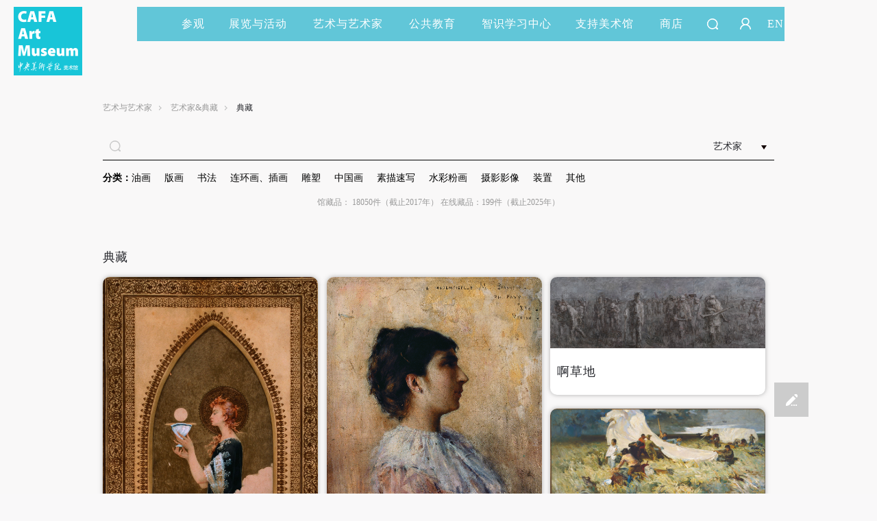

--- FILE ---
content_type: text/html; charset=UTF-8
request_url: https://cafamuseum.org/artist/collect_production?id=2&page=1
body_size: 6638
content:
<!-- 菜单 -->
<!DOCTYPE html>
<html lang="en">
<head>
    <meta charset="UTF-8">
    <meta http-equiv="X-UA-Compatible" content="IE=edge">
    <meta name="csrf-token" content="oHJcTuEwrWz0oG3Hns0INXKKSS9fPw1RZzmKjWCd">
    <title>艺术与艺术家－艺术家&典藏－典藏－中央美术学院美术馆 CAFA Art Museum</title>
    <meta name="description" content="中央美术学院美术馆是以中央美术学院的学术研究精神为背景的，具有一流的展示水准和严谨学术风格的国家级重点美术馆。"/>
    <meta name="keywords" content="中央美术学院美术馆、中央美术学院、CAFAM、美术馆、典藏、艺术家、数字美术馆、公共教育、智识学习中心
"/>
    <meta name="viewport" content="width=device-width,initial-scale=1,minimum-scale=1,maximum-scale=1,user-scalable=no,target-densitydpi=high-dpi,minimal-ui ">
    <meta http-equiv="X-UA-Compatible" content="IE=edge,chrome=1">
    <meta name="format-detection" content="telephone=no">
    <meta name="msapplication-tap-highlight" content="no">
    <meta name="apple-mobile-web-app-capable" content="yes">



    <meta name="apple-mobile-web-app-status-bar-style" content="blank">
                <link rel="stylesheet" href="/home/pc/css/base.css?t=14323441243145"/>
    
            <link rel="stylesheet" href="/home/pc/css/column.css?t=14323441243143?t=14323441243143"/>
        <link rel="stylesheet" type="text/css" href="/home/wap/css/page.css?t=14323441243158" media="screen and (max-width:768px)"/>
    <script type="text/javascript">
        if (screen.width<768){
            document.write('<script type="text/javascript" src="/home/pc/js/rem.js"><\/script>');
        }
        // window.oncontextmenu = function(e) {
        //     e.preventDefault();
        // };
    </script>

</head>

<body  >
<img src="/home/pc/imgs/weixinImg.png" alt="" class="weixinImg">
<div class="pageBox">
    <div class="fixedWrap">
    <div class="menuWrap menuBg">
        <div class="alpha"></div>
        <div class="menuList">
            <div class="searchWrap">
                <div class="searchBg"></div>
                <span class="seachIcon"></span>
                <span class="closeSearch"></span>
                <div class="inputWrap">
                    <input value="" type="text" class="input globalSearch" placeholder=""/>
                </div>
            </div>
                                                <a href=/visit>参观</a>
                                                                <a class="dropDown" href="javascript:;">展览与活动<em
                                class="triangle"></em></a>
                                                                <a class="dropDown" href="javascript:;">艺术与艺术家<em
                                class="triangle"></em></a>
                                                                <a class="dropDown" href="javascript:;">公共教育<em
                                class="triangle"></em></a>
                                                                <a href=/video>智识学习中心</a>
                                                                <a class="dropDown" href="javascript:;">支持美术馆<em
                                class="triangle"></em></a>
                                                                <a href=/shop>商店</a>
                                        <a class="search" href="javascript:;"></a>
                            <a id="userLoginIcon" class="dropDown user  unLogin LoginFreshBtn "
                   href=" javascript:; " title="登录/注册"></a>
                                        <a href="https://cafamuseum.org/transit/en">EN</a>
                
            
        </div>
        <div class="secMenu">
                                                            <div class="secWrap">
                    <div class="alphaBox"></div>
                                            <dl>
                            <dt>
                                                                    <a href="/exhibit/currents">当前展览</a>
                                                            </dt>
                            <dd>
                                                            </dd>
                        </dl>
                                            <dl>
                            <dt>
                                                                    <a href="/exhibit/preview">展览预告</a>
                                                            </dt>
                            <dd>
                                                            </dd>
                        </dl>
                                            <dl>
                            <dt>
                                                                    <a href="/exhibit/review">展览回顾</a>
                                                            </dt>
                            <dd>
                                                            </dd>
                        </dl>
                                            <dl>
                            <dt>
                                                                    <a href="/exhibit/digitalmuseum">数字美术馆</a>
                                                            </dt>
                            <dd>
                                                            </dd>
                        </dl>
                                            <dl>
                            <dt>
                                                                    <a href="/exhibit/news">资讯</a>
                                                            </dt>
                            <dd>
                                                            </dd>
                        </dl>
                                    </div>
                                            <div class="secWrap">
                    <div class="alphaBox"></div>
                                            <dl>
                            <dt>
                                                                    <a class="secDropDown"
                                       href="javascript:;">艺术家&amp;典藏</a><em
                                            class="triangle"></em>
                                                            </dt>
                            <dd>
                                                                                                            <a href="/artist">艺术家</a>
                                                                            <a href="/artist/collection">典藏</a>
                                                                            <a href="/repair">保存与修复</a>
                                                                                                </dd>
                        </dl>
                                            <dl>
                            <dt>
                                                                    <a class="secDropDown"
                                       href="javascript:;">学术研究</a><em
                                            class="triangle"></em>
                                                            </dt>
                            <dd>
                                                                                                            <a href="/artist/exhibit?id=2">美术馆研究</a>
                                                                            <a href="/artist/exhibit?id=1">展览研究</a>
                                                                            <a href="/artist/exhibit?id=4">艺术批评</a>
                                                                            <a href="/artist/exhibit?id=3">典藏研究</a>
                                                                            <a href="/artist/exhibit?id=6">论坛&amp;研讨</a>
                                                                            <a href="/artist/exhibit?id=7">专题&amp;访谈</a>
                                                                                                </dd>
                        </dl>
                                            <dl>
                            <dt>
                                                                    <a class="secDropDown"
                                       href="javascript:;">艺术出版</a><em
                                            class="triangle"></em>
                                                            </dt>
                            <dd>
                                                                                                            <a href="/artist/publish?id=6">学术出版</a>
                                                                            <a href="/artist/publish?id=1">展览出版</a>
                                                                            <a href="/artist/publish?id=27">杂志</a>
                                                                            <a href="/artist/publish?id=5">年鉴</a>
                                                                                                </dd>
                        </dl>
                                    </div>
                                            <div class="secWrap">
                    <div class="alphaBox"></div>
                                            <dl>
                            <dt>
                                                                    <a class="secDropDown"
                                       href="javascript:;">CAFAM 讲座</a><em
                                            class="triangle"></em>
                                                            </dt>
                            <dd>
                                                                                                            <a href="/education/lecture?id=3">艺术史视角</a>
                                                                            <a href="/education/lecture?id=4">当代艺术与现场</a>
                                                                            <a href="/education/lecture?id=21">艺术+科技</a>
                                                                            <a href="/education/lecture?id=22">人文视野</a>
                                                                            <a href="/education/lecture?id=23">创意新知</a>
                                                                                                </dd>
                        </dl>
                                            <dl>
                            <dt>
                                                                    <a class="secDropDown"
                                       href="javascript:;">CAFAM 课程</a><em
                                            class="triangle"></em>
                                                            </dt>
                            <dd>
                                                                                                            <a href="/education/lecture?id=26">CAFAM KIDS</a>
                                                                            <a href="/education/lecture?id=13">CAFAM 新青年</a>
                                                                            <a href="/education/lecture?id=27">CAFAM 社区</a>
                                                                            <a href="/education/lecture?id=28">CAFAM 教育者</a>
                                                                            <a href="/education/lecture?id=29">CAFAM 特色教育</a>
                                                                                                </dd>
                        </dl>
                                            <dl>
                            <dt>
                                                                    <a class="secDropDown"
                                       href="javascript:;">CAFAM 体验</a><em
                                            class="triangle"></em>
                                                            </dt>
                            <dd>
                                                                                                            <a href="/education/lecture?id=15">公共教育研究</a>
                                                                            <a href="/education/lecture?id=30">科技艺术实验</a>
                                                                            <a href="/education/lecture?id=32">前沿艺术</a>
                                                                            <a href="/education/lecture?id=34">国际拓展</a>
                                                                            <a href="/education/lecture?id=35">导览纪实</a>
                                                                                                </dd>
                        </dl>
                                    </div>
                                                            <div class="secWrap">
                    <div class="alphaBox"></div>
                                            <dl>
                            <dt>
                                                                    <a href="/gallery/passport">会员</a>
                                                            </dt>
                            <dd>
                                                            </dd>
                        </dl>
                                            <dl>
                            <dt>
                                                                    <a href="/gallery/sponsorship">企业赞助</a>
                                                            </dt>
                            <dd>
                                                            </dd>
                        </dl>
                                            <dl>
                            <dt>
                                                                    <a href="/gallery/donationlist">捐赠</a>
                                                            </dt>
                            <dd>
                                                            </dd>
                        </dl>
                                            <dl>
                            <dt>
                                                                    <a href="/gallery/volunteer">志愿者</a>
                                                            </dt>
                            <dd>
                                                            </dd>
                        </dl>
                                            <dl>
                            <dt>
                                                                    <a href="/gallery/collaborators">合作伙伴</a>
                                                            </dt>
                            <dd>
                                                            </dd>
                        </dl>
                                            <dl>
                            <dt>
                                                                    <a href="/gallery/activity">举办活动</a>
                                                            </dt>
                            <dd>
                                                            </dd>
                        </dl>
                                    </div>
                                                </div>
    </div>
    <div class="logo ">
        <a href="https://cafamuseum.org"><img src="/home/pc/imgs/logo.png" alt=""/></a>
    </div>
</div>

<!--WAP MENU-->
<div class="wapTopNav">
    <div class="navWapBox fix">
        <div class="navList">
            <span class="navIcon"></span>
        </div>
                <a href="https://cafamuseum.org/transit/en" class="language">EN</a>
                <a href="https://cafamuseum.org" class="navLogo"><img src="/home/pc/imgs/logoIndex.png"></a>
    </div>
    <div class="searchWrap">
        <span class="seachIcon"></span>
        <span class="closeSearch"></span>
        <div class="inputWrap">
            <input value="" type="search" class="input globalSearch" placeholder=""/>
        </div>
    </div>
    <div class="navWapSec">
        <div class="navWapSecTit">
            <span class="closeNav"></span>
                        <a id="userLoginIcon" class="dropDown user  unLogin LoginFreshBtn "
               href=" javascript:; " title="登录/注册"></a>
                    </div>
        <div class="navWapSecInfo">
            <div class="secWrap">
                <div class="navWapItem">
                                            <dl>
                            <dt>
                                                                    <a href=/visit>参观</a>
                                                            </dt>

                            <dd class="secNav">
                                <div class="secNavItem">
                                                                </div>
                            </dd>
                        </dl>
                                            <dl>
                            <dt>
                                                                    <a class="secDropDown"
                                   href="javascript:;">展览与活动</a>
                                                            </dt>

                            <dd class="secNav">
                                <div class="secNavItem">
                                                                                                                                                        <a href="/exhibit/currents">当前展览</a>
                                                                                <div class="secThirdItem">
                                        <ul class="secThird">
                                                                                        </ul>
                                        </div>
                                                                                                                        <a href="/exhibit/preview">展览预告</a>
                                                                                <div class="secThirdItem">
                                        <ul class="secThird">
                                                                                        </ul>
                                        </div>
                                                                                                                        <a href="/exhibit/review">展览回顾</a>
                                                                                <div class="secThirdItem">
                                        <ul class="secThird">
                                                                                        </ul>
                                        </div>
                                                                                                                        <a href="/exhibit/digitalmuseum">数字美术馆</a>
                                                                                <div class="secThirdItem">
                                        <ul class="secThird">
                                                                                        </ul>
                                        </div>
                                                                                                                        <a href="/exhibit/news">资讯</a>
                                                                                <div class="secThirdItem">
                                        <ul class="secThird">
                                                                                        </ul>
                                        </div>
                                                                                                    </div>
                            </dd>
                        </dl>
                                            <dl>
                            <dt>
                                                                    <a class="secDropDown"
                                   href="javascript:;">艺术与艺术家</a>
                                                            </dt>

                            <dd class="secNav">
                                <div class="secNavItem">
                                                                                                                                                        <a href="javascript:;" class="thirdDropDown">艺术家&amp;典藏</a>
                                                                                <div class="secThirdItem">
                                        <ul class="secThird">
                                                                                                                                                            <li><a href="/artist">艺术家</a></li>
                                                                                                            <li><a href="/artist/collection">典藏</a></li>
                                                                                                            <li><a href="/repair">保存与修复</a></li>
                                                                                                                                            </ul>
                                        </div>
                                                                                                                        <a href="javascript:;" class="thirdDropDown">学术研究</a>
                                                                                <div class="secThirdItem">
                                        <ul class="secThird">
                                                                                                                                                            <li><a href="/artist/exhibit?id=2">美术馆研究</a></li>
                                                                                                            <li><a href="/artist/exhibit?id=1">展览研究</a></li>
                                                                                                            <li><a href="/artist/exhibit?id=4">艺术批评</a></li>
                                                                                                            <li><a href="/artist/exhibit?id=3">典藏研究</a></li>
                                                                                                            <li><a href="/artist/exhibit?id=6">论坛&amp;研讨</a></li>
                                                                                                            <li><a href="/artist/exhibit?id=7">专题&amp;访谈</a></li>
                                                                                                                                            </ul>
                                        </div>
                                                                                                                        <a href="javascript:;" class="thirdDropDown">艺术出版</a>
                                                                                <div class="secThirdItem">
                                        <ul class="secThird">
                                                                                                                                                            <li><a href="/artist/publish?id=6">学术出版</a></li>
                                                                                                            <li><a href="/artist/publish?id=1">展览出版</a></li>
                                                                                                            <li><a href="/artist/publish?id=27">杂志</a></li>
                                                                                                            <li><a href="/artist/publish?id=5">年鉴</a></li>
                                                                                                                                            </ul>
                                        </div>
                                                                                                    </div>
                            </dd>
                        </dl>
                                            <dl>
                            <dt>
                                                                    <a class="secDropDown"
                                   href="javascript:;">公共教育</a>
                                                            </dt>

                            <dd class="secNav">
                                <div class="secNavItem">
                                                                                                                                                        <a href="javascript:;" class="thirdDropDown">CAFAM 讲座</a>
                                                                                <div class="secThirdItem">
                                        <ul class="secThird">
                                                                                                                                                            <li><a href="/education/lecture?id=3">艺术史视角</a></li>
                                                                                                            <li><a href="/education/lecture?id=4">当代艺术与现场</a></li>
                                                                                                            <li><a href="/education/lecture?id=21">艺术+科技</a></li>
                                                                                                            <li><a href="/education/lecture?id=22">人文视野</a></li>
                                                                                                            <li><a href="/education/lecture?id=23">创意新知</a></li>
                                                                                                                                            </ul>
                                        </div>
                                                                                                                        <a href="javascript:;" class="thirdDropDown">CAFAM 课程</a>
                                                                                <div class="secThirdItem">
                                        <ul class="secThird">
                                                                                                                                                            <li><a href="/education/lecture?id=26">CAFAM KIDS</a></li>
                                                                                                            <li><a href="/education/lecture?id=13">CAFAM 新青年</a></li>
                                                                                                            <li><a href="/education/lecture?id=27">CAFAM 社区</a></li>
                                                                                                            <li><a href="/education/lecture?id=28">CAFAM 教育者</a></li>
                                                                                                            <li><a href="/education/lecture?id=29">CAFAM 特色教育</a></li>
                                                                                                                                            </ul>
                                        </div>
                                                                                                                        <a href="javascript:;" class="thirdDropDown">CAFAM 体验</a>
                                                                                <div class="secThirdItem">
                                        <ul class="secThird">
                                                                                                                                                            <li><a href="/education/lecture?id=15">公共教育研究</a></li>
                                                                                                            <li><a href="/education/lecture?id=30">科技艺术实验</a></li>
                                                                                                            <li><a href="/education/lecture?id=32">前沿艺术</a></li>
                                                                                                            <li><a href="/education/lecture?id=34">国际拓展</a></li>
                                                                                                            <li><a href="/education/lecture?id=35">导览纪实</a></li>
                                                                                                                                            </ul>
                                        </div>
                                                                                                    </div>
                            </dd>
                        </dl>
                                            <dl>
                            <dt>
                                                                    <a href=/video>智识学习中心</a>
                                                            </dt>

                            <dd class="secNav">
                                <div class="secNavItem">
                                                                </div>
                            </dd>
                        </dl>
                                            <dl>
                            <dt>
                                                                    <a class="secDropDown"
                                   href="javascript:;">支持美术馆</a>
                                                            </dt>

                            <dd class="secNav">
                                <div class="secNavItem">
                                                                                                                                                        <a href="/gallery/passport">会员</a>
                                                                                <div class="secThirdItem">
                                        <ul class="secThird">
                                                                                        </ul>
                                        </div>
                                                                                                                        <a href="/gallery/sponsorship">企业赞助</a>
                                                                                <div class="secThirdItem">
                                        <ul class="secThird">
                                                                                        </ul>
                                        </div>
                                                                                                                        <a href="/gallery/donationlist">捐赠</a>
                                                                                <div class="secThirdItem">
                                        <ul class="secThird">
                                                                                        </ul>
                                        </div>
                                                                                                                        <a href="/gallery/volunteer">志愿者</a>
                                                                                <div class="secThirdItem">
                                        <ul class="secThird">
                                                                                        </ul>
                                        </div>
                                                                                                                        <a href="/gallery/collaborators">合作伙伴</a>
                                                                                <div class="secThirdItem">
                                        <ul class="secThird">
                                                                                        </ul>
                                        </div>
                                                                                                                        <a href="/gallery/activity">举办活动</a>
                                                                                <div class="secThirdItem">
                                        <ul class="secThird">
                                                                                        </ul>
                                        </div>
                                                                                                    </div>
                            </dd>
                        </dl>
                                            <dl>
                            <dt>
                                                                    <a href=/shop>商店</a>
                                                            </dt>

                            <dd class="secNav">
                                <div class="secNavItem">
                                                                </div>
                            </dd>
                        </dl>
                                    </div>
            </div>
        </div>
    </div>
</div>

</div>
        <div class="crumbs pw">
        <a href="javascript:;">艺术与艺术家</a>
        <a href="javascript:;">艺术家&amp;典藏</a>
        <span>典藏</span>
    </div>
    <div class="pw">
        <div class="search fix">
            <form action="" onsubmit="return false;">
                <input id="collectSearch" type="text" autocomplete="off" maxlength="50" class="serInput" value=""/>
                <div class="fSelect selectAble">
                    <div class="val qiming">
                        <input value="artist" autocomplete="off" class="selectHiddenValue collectType"
                               readonly="readonly" type="hidden">
                        <a class="qimingA" href="javascript:;" target="_self">艺术家</a>
                        <b class="drop"></b>
                    </div>
                    <div class="fOption qiming">
                        <div class="scroll">
                            <div class="top"></div>
                            <div class="slid"><i class="block"></i></div>
                            <div class="bot"></div>
                        </div>
                        <ul class="slide-ul">
                                                            <li data-code="name">藏品名称</li>
                                                            <li data-code="artist">艺术家</li>
                                                            <li data-code="year">创作年代</li>
                                                            <li data-code="time">收藏时间</li>
                                                    </ul>
                    </div>
                </div>
            </form>
        </div>
        <div class="classify fix"><span>分类：</span>
                            <a href="https://cafamuseum.org/artist/collect_production?id=2">油画</a>
                            <a href="https://cafamuseum.org/artist/collect_production?id=3">版画</a>
                            <a href="https://cafamuseum.org/artist/collect_production?id=4">书法</a>
                            <a href="https://cafamuseum.org/artist/collect_production?id=5">连环画、插画</a>
                            <a href="https://cafamuseum.org/artist/collect_production?id=6">雕塑</a>
                            <a href="https://cafamuseum.org/artist/collect_production?id=7">中国画</a>
                            <a href="https://cafamuseum.org/artist/collect_production?id=8">素描速写</a>
                            <a href="https://cafamuseum.org/artist/collect_production?id=9">水彩粉画</a>
                            <a href="https://cafamuseum.org/artist/collect_production?id=10">摄影影像</a>
                            <a href="https://cafamuseum.org/artist/collect_production?id=11">装置</a>
                            <a href="https://cafamuseum.org/artist/collect_production?id=12">其他</a>
                    </div>
                <div class="collNumber">馆藏品：
                        18050件（截止2017年）
                        在线藏品：199件（截止2025年）
        </div>
                                            <div class="collect">
                    <div class="threeTitle">
                        <h3>典藏</h3>
                    </div>
                    <div id="wall" class="collect">
        <div class="span3 item">
        <a class="img" href="https://cafamuseum.org/artist/collect_production_detail/13278" target="_blank"><img                                    src="https://static.cafamuseum.org/museum-image/image/202010/sy_1602656907614995.jpg" alt="">
            <div class="wallBox">
                <div class="wallInfo">
                    <h3>
                        <strong class="name">妇人像</strong>
                    </h3>
                </div>
            </div>
        </a>
    </div>
        <div class="span3 item">
        <a class="img" href="https://cafamuseum.org/artist/collect_production_detail/12344" target="_blank"><img                                    src="https://static.cafamuseum.org/museum-image/image/201806/1528440402120924.jpg" alt="">
            <div class="wallBox">
                <div class="wallInfo">
                    <h3>
                        <strong class="name">女半身像</strong>
                    </h3>
                </div>
            </div>
        </a>
    </div>
        <div class="span3 item">
        <a class="img" href="https://cafamuseum.org/artist/collect_production_detail/12343" target="_blank"><img                                    src="https://static.cafamuseum.org/museum-image/image/201804/1523518223745268.jpg" alt="">
            <div class="wallBox">
                <div class="wallInfo">
                    <h3>
                        <strong class="name">啊草地</strong>
                    </h3>
                </div>
            </div>
        </a>
    </div>
        <div class="span3 item">
        <a class="img" href="https://cafamuseum.org/artist/collect_production_detail/12327" target="_blank"><img                                    src="https://static.cafamuseum.org/museum-image/image/201803/1521095544842700.jpg" alt="">
            <div class="wallBox">
                <div class="wallInfo">
                    <h3>
                        <strong class="name">起家</strong>
                    </h3>
                </div>
            </div>
        </a>
    </div>
        <div class="span3 item">
        <a class="img" href="https://cafamuseum.org/artist/collect_production_detail/12299" target="_blank"><img                                    src="https://static.cafamuseum.org/museum-image/image/201803/1521084824947633.jpg" alt="">
            <div class="wallBox">
                <div class="wallInfo">
                    <h3>
                        <strong class="name">临摹伦勃郎作品坐在靠背椅</strong>
                    </h3>
                </div>
            </div>
        </a>
    </div>
        <div class="span3 item">
        <a class="img" href="https://cafamuseum.org/artist/collect_production_detail/12285" target="_blank"><img                                    src="https://static.cafamuseum.org/museum-image/image/201803/1521083398322229.jpg" alt="">
            <div class="wallBox">
                <div class="wallInfo">
                    <h3>
                        <strong class="name">平行线系列之一、之三、之</strong>
                    </h3>
                </div>
            </div>
        </a>
    </div>
        <div class="span3 item">
        <a class="img" href="https://cafamuseum.org/artist/collect_production_detail/8460" target="_blank"><img                                    src="https://static.cafamuseum.org/museum-image/image/201803/1521016322618465.jpg" alt="">
            <div class="wallBox">
                <div class="wallInfo">
                    <h3>
                        <strong class="name">收获歌</strong>
                    </h3>
                </div>
            </div>
        </a>
    </div>
        <div class="span3 item">
        <a class="img" href="https://cafamuseum.org/artist/collect_production_detail/8277" target="_blank"><img                                    src="https://static.cafamuseum.org/museum-image/image/201803/1520480945530678.jpg" alt="">
            <div class="wallBox">
                <div class="wallInfo">
                    <h3>
                        <strong class="name">舞蹈演员</strong>
                    </h3>
                </div>
            </div>
        </a>
    </div>
        <div class="span3 item">
        <a class="img" href="https://cafamuseum.org/artist/collect_production_detail/8276" target="_blank"><img                                    src="https://static.cafamuseum.org/museum-image/upload/201801/M400005230010200314606-001.jpg" alt="">
            <div class="wallBox">
                <div class="wallInfo">
                    <h3>
                        <strong class="name">王合内像</strong>
                    </h3>
                </div>
            </div>
        </a>
    </div>
    </div>
    <div class="page">
        <ul class="pagination">
            
                            
                <li class="disabled"><a href="javascript:;">上一页</a></li>
            
            
                            
                
                
                                                                                        
                            <li class="page-item current"><a class="page-link" href="javascript:;">1</a></li>
                                                                                                <li class="page-item"><a class="page-link" href="https://cafamuseum.org/artist/collect_production?id=2&amp;page=2">2</a></li>
                                                                                                <li class="page-item"><a class="page-link" href="https://cafamuseum.org/artist/collect_production?id=2&amp;page=3">3</a></li>
                                                                                                <li class="page-item"><a class="page-link" href="https://cafamuseum.org/artist/collect_production?id=2&amp;page=4">4</a></li>
                                                                                                <li class="page-item"><a class="page-link" href="https://cafamuseum.org/artist/collect_production?id=2&amp;page=5">5</a></li>
                                                                                                <li class="page-item"><a class="page-link" href="https://cafamuseum.org/artist/collect_production?id=2&amp;page=6">6</a></li>
                                                                                                <li class="page-item"><a class="page-link" href="https://cafamuseum.org/artist/collect_production?id=2&amp;page=7">7</a></li>
                                                                                                <li class="page-item"><a class="page-link" href="https://cafamuseum.org/artist/collect_production?id=2&amp;page=8">8</a></li>
                                                                                        
                                    <li class="page-item"><a class="page-link" href="javascript:;">...</a></li>
                
                
                                            
                
                
                                                                                        <li class="page-item"><a class="page-link" href="https://cafamuseum.org/artist/collect_production?id=2&amp;page=22">22</a></li>
                                                                                                <li class="page-item"><a class="page-link" href="https://cafamuseum.org/artist/collect_production?id=2&amp;page=23">23</a></li>
                                                                        
            
                            <li class="page-item"><a class="page-link" href="https://cafamuseum.org/artist/collect_production?id=2&amp;page=2" rel="next">下一页</a>
                </li>
                    </ul>
        <span class="go"><input type="text" class="pageInput" placeholder="1"/><input class="pageBtn" type="button"
                                                                                      value="GO"></span>
    </div>

                </div>
                        </div>

    <div class="colFix">
        <div class="collSubmit">
            <b class="collIcon"></b>
            <div class="collSubBox">
                <div class="collSubDiv">
                    <b class="alpha"></b>
                    <p>美术馆致力于推动相关学术研究和艺术的社会推广，支持学术研究中的藏品图像使用。如您有需要，请点击并下载图像使用申请表</p>
                                            <a href=" https://static.cafamuseum.org/museum-image/file/201805/1525419940800526.doc " target="_blank" class="collBtn">藏品申请表</a>
                                    </div>
            </div>
        </div>
    </div>
    <div class="fixTop">
    <a href="javascript:;" class="toTop"></a>
</div>

<div class="copyright">版权所有 2011-2026 中央美术学院美术馆 <br>
    Copyright © 2011-2026 CAFAM. All Rights Reserved.<br><a href="https://beian.miit.gov.cn">京ICP备17072388号-1</a>
</div><div id="popMask" class="popBg"></div>

<div id="loginPop" class="popDiv fix" >
    <div class="popLogo"></div>
    <div class="popContent">
        <a href="javascript:;" class="closePop"></a>
        <div class="loginBox tabs">
            <div class="loginTags tag"><span class="current">快捷登录</span><span>帐号密码登录</span></div>
            <div class="loginCon tabsCon" style="display: block">
                <form action="" class="loginForm formBox">
                    <ul>
                        <li class="fix">
                            <span class="tit">手机号码</span>
                            <div class="formInput">
                                <label class="itps"><input type="text" placeholder="请输入手机号码"  autocomplete="new-password"
                                                           class="input itemInput tel mobile" maxlength="11"
                                                           name="mobile" data-require="1" data-mobile="1"/><a
                                            class="getCaptchaBtn sendSmsBtn captchaInitBtn" href="javascript:;">发送验证码</a>
                                </label>
                                <div class="note">手机号码将作为您的登录账号</div>
                            </div>
                        </li>
                        <li class="fix">
                            <span class="tit">验证码</span>
                            <div class="formInput">
                                <label class="itps"><input type="text" placeholder="请输入短信验证码"  autocomplete="new-password"
                                                           class="input itemInput smsCode" maxlength="6" name="code"
                                                           data-require="1" data-smscode="1"/></label>
                            </div>
                        </li>
                    </ul>
                    <div class="worksBox">
                        <a href="javascript:;" class="btn btn300 loginSubmit captchaInitBtn" data-logintype="code" data-type="slide">登录</a>
                    </div>
                    <div class="sysError"></div>
                </form>
            </div>
            <div class="loginCon tabsCon" >
                <form action="" class="loginForm formBox">
                    <ul>
                        <li class="fix">
                            <span class="tit">账号</span>
                            <div class="formInput">
                                <label class="itps"><input type="text" placeholder="请输入用户名/手机号/邮箱"  autocomplete="new-password"
                                                           class="input itemInput" maxlength="30" name="account"
                                                           data-require="1"/></label>
                                <div class="note">&nbsp;</div>
                            </div>
                        </li>
                        <li class="fix">
                            <span class="tit">密码</span>
                            <div class="formInput">
                                <label class="itps"><input type="password" placeholder="请输入密码"  autocomplete="new-password"
                                                           class="input itemInput" name="password" maxlength="20"
                                                           data-require="1"/></label>
                            </div>
                        </li>
                    </ul>
                    <div class="worksBox">
                        <a href="javascript:;" class="btn btn300 loginSubmit captchaInitBtn" data-logintype="pwd" data-type="slide">登录</a>
                    </div>
                    <div class="sysError"></div>
                </form>
            </div>
            <div class="otherLogin">可使用雅昌艺术网会员账户登录</div>
        </div>
    </div>
</div><script>
    window.Laravel = {"csrfToken":"oHJcTuEwrWz0oG3Hns0INXKKSS9fPw1RZzmKjWCd"}</script>
<script src="/home/pc/js/jquery-1.12.4.min.js"></script>
<script src="/home/pc/js/lib.js?v=2"></script>
    
    <script src="/home/pc/js/select.js"></script>
<script src="/home/pc/js/jquery.isotope.min.js"></script>
<script src="/home/pc/js/jquery.imagesloaded.js"></script>
<script>
    jQuery(document).ready(function () {

        $('#wall').imagesLoaded(function() {

            var $container = $('#wall');
            $select = $('#filters select');

            // initialize Isotope
            $container.isotope({
                // options...
                resizable: false, // disable normal resizing
                // set columnWidth to a percentage of container width
                masonry: { columnWidth: $container.width() / 12 }
            });

            // update columnWidth on window resize
            $(window).smartresize(function(){

                $container.isotope({
                    // update columnWidth to a percentage of container width
                    masonry: { columnWidth: $container.width() / 12 }
                });
            });


            $container.isotope({
                itemSelector : '.item'
            });

            $select.change(function() {

                var filters = $(this).val();

                $container.isotope({
                    filter: filters
                });

            });

            var $optionSets = $('#filters .option-set'),
                $optionLinks = $optionSets.find('a');

            $optionLinks.click(function(){

                var $this = $(this);
                // don't proceed if already selected
                if ( $this.hasClass('selected') ) {
                    return false;
                }
                var $optionSet = $this.parents('.option-set');
                $optionSet.find('.selected').removeClass('selected');
                $this.addClass('selected');

                // make option object dynamically, i.e. { filter: '.my-filter-class' }
                var options = {},
                    key = $optionSet.attr('data-option-key'),
                    value = $this.attr('data-option-value');
                // parse 'false' as false boolean
                value = value === 'false' ? false : value;
                options[ key ] = value;
                if ( key === 'layoutMode' && typeof changeLayoutMode === 'function' ) {
                    // changes in layout modes need extra logic
                    changeLayoutMode( $this, options )
                } else {
                    // otherwise, apply new options
                    $container.isotope( options );
                }

                return false;

            });

        });

    });
</script>
<script src="/home/pc/js/menu.js"></script>
<script src="/home/pc/js/page.js"></script>
<script src="/home/pc/js/member.js"></script>
<script src="/home/pc/js/truncate.js?t=14323441243143"></script>


<script src="//res.wx.qq.com/open/js/jweixin-1.0.0.js"></script>
<script src="//qrcode.artron.net/weixin/check.php"></script>
<script src="//pubunder.artron.net/pubjs/m/weixin.min.js"></script>
<script>
var _hmt = _hmt || [];
(function() {
  var hm = document.createElement("script");
  hm.src = "https://hm.baidu.com/hm.js?21529572a9f686232c35fa80f3b93682";
  var s = document.getElementsByTagName("script")[0];
  s.parentNode.insertBefore(hm, s);
})();
</script>

</body>
</html>


--- FILE ---
content_type: text/html; charset=utf-8
request_url: https://qrcode.artron.net/weixin/check.php
body_size: 23
content:
var wxData = {"appId":"wxa0ca5838a4750bb1","nonceStr":"g4cHCrMP8OpV5IA","timestamp":1769105209,"url":"https://cafamuseum.org/artist/collect_production?id=2\u0026page=1","signature":"c9eb16f2644fbb06895b8e751d9c349e5a60f466"} ;

--- FILE ---
content_type: text/css; charset=UTF-8
request_url: https://verifycode.artron.net/css/verficationCode_pc.css
body_size: 4990
content:
@charset "utf-8";
/*弹出式样式定义*/
.popupCode #container_wrap_modal{width:320px; height:380px; background: #fff; overflow: hidden; position:fixed!important; top:50%!important; left:50%!important;padding:0!important;margin-top:-190px; margin-left:-160px; }
.popupCode #container_head{overflow: hidden;padding:15px 20px;border-bottom: 1px solid #d4d4d4;}
.popupCode #container_head .closeBtn{float:right; width:20px; height:20px;overflow: hidden;background:url(../imgs/captcha_close.png) 50% 50% no-repeat;cursor: pointer;}
.popupCode #container_head .refreshBtn{float:left; width:20px; height:20px;overflow: hidden;cursor: pointer;}
.popupCode #container_head .refresh_bg {height: 20px;width: 20px;display: block;background:url(../imgs/captcha_refresh.png) 50% 50% no-repeat;}
.popupCode #container_head .title {line-height: 20px;font-size: 16px;color: #000;text-align: center;margin:0 20px;}
.popupCode #container_wrap_modal .container_box {margin:20px 20px 0;background: #e7e7e7}
.popupCode #drag {position: relative;height: 40px;line-height: 40px;text-align: center;margin:20px 20px 0;background: #cfe6ce;font-size:14px; }
.popupCode #drag .handler {position: absolute;top: 0px;left: 0px;width:66px; height:40px; box-shadow:2px 2px 15px rgba(0,0,0,0.3), -2px -2px 15px rgba(0,0,0,0.3) ; background:#fff url(../imgs/captcha_drag.png) 50% 50% no-repeat;overflow: hidden;z-index:10;}
.popupCode #drag .drag_bg {background-color: #cfe6ce;height: 40px;width: 0px;}
.popupCode #drag .drag_placeholder {height: 40px;position:absolute; left: 0; top:0; width:100%;overflow: hidden;text-align: center;color: #0f820c;}
.popupCode #drag .drag_text {font-size: 14px;color: #0f820c;position: absolute;top: 0px;-moz-user-select: none;-webkit-user-select: none;user-select: none;-o-user-select: none;-ms-user-select: none;}
.popupCode #drag .drag_text_err {background:none; font-size:14px; color:#c00;top:100%;}
.popupCode #drag .drag_text_ok {z-index:1000;background:rgb(0,0,0);background:rgba(0,0,0,.7); font-size:14px; color:#fff;top:-50px; text-align: left; height:30px; line-height: 30px;}
.popupCode #drag .drag_text_ok .right_icon{display:inline-block;background:url(../imgs/captcha_right.png) 50% 50% no-repeat;width:22px; height:22px;margin:0 10px; vertical-align: -20%;}
.popupCode .cut_bg {float: left;margin: 0 !important;border: 0px;padding: 0 !important;}
.popupCode .xy_img_bord {-webkit-box-shadow: 0 0 15px #0CC;-moz-box-shadow: 0 0 15px #0CC;box-shadow: 0 0 15px #0CC;top: 32px;left: 0px;display: none;border: 1px solid rgb(255, 255, 255);}
.popupCode #xy_img {z-index: 999;width: 40px;height: 40px;position: relative;}
.popupCode .vcode-hints {position: absolute;z-index: 0;text-align: center;color: #999999;font-size: 15px;}
/*2px 2px 15px rgba(0,0,0,0.3), -2px -2px 15px rgba(0,0,0,0.3)*/
/*嵌入式样式定义*/

.embedCode #container_wrap_modal{width:320px;  background: #fff; overflow: hidden; }
.embedCode .refreshBtn{float:left; width:20px; height:20px;overflow: hidden;right:10px ;left:auto !important;}
.embedCode .refresh_bg {height: 20px;width: 20px;display: block;background:url(../imgs/captcha_refresh.png) 50% 50% no-repeat;}
.embedCode #container_head .title {line-height: 20px;font-size: 16px;color: #000;text-align: center;margin:0 20px;}
.embedCode #container_wrap_modal .container_box {margin:20px 20px 0;background: #e7e7e7}
.embedCode #drag {position: relative;height: 40px;line-height: 40px;text-align: center;margin:20px 20px 0;background: #cfe6ce;font-size:14px; }
.embedCode #drag .handler {position: absolute;top: 0px;left: 0px;width:66px; height:40px; box-shadow:2px 2px 15px rgba(0,0,0,0.3), -2px -2px 15px rgba(0,0,0,0.3); background:#fff url(../imgs/captcha_drag.png) 50% 50% no-repeat;overflow: hidden;z-index:10;}
.embedCode #drag .drag_bg {background-color: #cfe6ce;height: 40px;width: 0px;}
.embedCode #drag .drag_placeholder {height: 40px;position:absolute; left: 0; top:0; width:100%;overflow: hidden;text-align: center;color: #0f820c;}
.embedCode #drag .drag_text {font-size: 14px;color: #0f820c;position: absolute;top: 0px;-moz-user-select: none;-webkit-user-select: none;user-select: none;-o-user-select: none;-ms-user-select: none;}
.embedCode #drag .drag_text_err {color:#c00;font-size:14px; color:#fff;top:-30px; text-align: left; height:30px; line-height: 30px;}
.embedCode #drag .drag_text_ok {background:rgb(0,0,0);background:rgba(0,0,0,.7); font-size:14px; color:#fff;top:-30px; text-align: left; height:30px; line-height: 30px;}
.embedCode #drag .drag_text_ok .right_icon{display:inline-block;background:url(../imgs/captcha_right.png) 50% 50% no-repeat;width:22px; height:22px;margin:0 10px; vertical-align: -20%;}
.embedCode .cut_bg {float: left;margin: 0 !important;border: 0px;padding: 0 !important;}
.embedCode .xy_img_bord {-webkit-box-shadow: 0 0 15px #0CC;-moz-box-shadow: 0 0 15px #0CC;box-shadow: 0 0 15px #0CC;top: 32px;left: 0px;display: none;border: 1px solid rgb(255, 255, 255);}
.embedCode #xy_img {z-index: 999;width: 40px;height: 40px;position: relative;}
.embedCode .vcode-hints {position: absolute;z-index: 0;text-align: center;color: #999999;font-size: 15px;}

--- FILE ---
content_type: application/javascript
request_url: https://cafamuseum.org/home/pc/js/truncate.js?t=14323441243143
body_size: 3623
content:
/**
 * Created by cuijianguo on 18/6/6.
 */

'use strict';
;(function ($, document, undefined) {
    var qet = $.truncate = {
        version: '1.0.0',
        defaults: {
            debug: false
        },
        option: {
            handleId: $('.exListInfo'),
            height: 120,
            rows: 4,
            isShowMore: true,
            appendHtml: '',
            morenum:false,
            lan:''
        },
        setup: function (settings) {
            this.option = $.extend({}, this.option, settings);
            return this;
        },

        init: function () {
            this.hidden();
        },
        hidden: function () {
            var _this = this;
            // var hi = _this.option.height;
            this.option.handleId.each(function (k, item) {
                var url = $(this).find('.more').attr('href');
                _this.overflowhidden(item, _this.option.rows, item.innerHTML, url);
                // if ((item.clientHeight) > hi) {
                //     $(this).css({'height': hi, 'overflow': 'hidden', 'position': 'relative'});
                //     // console.log($(this).find('.more'));
                //     $(this).find('.more').show();
                //     // console.log(k + '====' + (item.clientHeight) + 'hi====' + hi)
                // }
            });
        },
        overflowhidden: function (id, rows, str, url) {
            // var text = document.getElementById(id);
            var text = id;
            var style = this.getCSS(text);
            var lineHeight = style["line-height"];   //获取到line-height样式设置的值 必须要有
            var at = rows * parseInt(lineHeight);      //计算包含文本的div应该有的高度
            var tempstr = str;                       //获取到所有文本
            // console.log(str);
            text.innerHTML = tempstr;                //将所有文本写入html中
            var len = tempstr.length;
            var i = 0;
            if (text.offsetHeight <= at) {             //如果所有文本在写入html后文本没有溢出，那不需要做溢出处理
                /*text.innerHTML = tempstr;*/
            }
            else {                                   //否则 一个一个字符添加写入 不断判断写入后是否溢出
                var temp = "";
                text.innerHTML = temp;
                while (text.offsetHeight <= at) {
                    temp = tempstr.substring(0, i + 1);
                    i++;
                    text.innerHTML = temp;
                }
                var slen = temp.length;
                tempstr = temp.substring(0, slen - 1);
                len = tempstr.length;
                var html = this.option.morenum ? tempstr.substring(0, len - 3) + "..." : tempstr.substring(0, len - 3 - 8) + "...";
                if (this.option.isShowMore) {
                    html += '<a href="' + url + '" target="_blank" class="more" style="display: inline-block">更多</a>';     //替换string后面三个字符
                }
                html += this.option.appendHtml;

                text.innerHTML = html;
                text.height = at + "px";                                  //修改文本高度 为了让CSS样式overflow：hidden生效
            }

        },
        getCSS: function (text) {
            return {
                'line-height': $(text).css('line-height')
            }
        }
    };

    $.fn.truncate = function (settings) {
        this.each(function () {
            qet.setup(settings).init();
        });
    };

})(jQuery, document, undefined);

--- FILE ---
content_type: application/javascript
request_url: https://cafamuseum.org/home/pc/js/member.js
body_size: 56977
content:
/**
 * create by kiky on 2017/12/13 上午11:12
 */
'use strict';
jQuery.ajaxSetup({
    type: "POST",
    dataType:'json',
    data : {
        _token: window.Laravel && window.Laravel.csrfToken||''
    }
});

~(function($){
    var memberPageFn = {},
        ajaxUrl  =  {
            getcaptcha : '/getcaptcha',
            checkcaptcha : '/checkcaptcha',
            sendCode: '/code',
            register:'/register',
            codeLogin :'/codelogin',
            pwdLogin :'/commonlogin',
            isLogin :'/login/state',
            changePwd : '/changepassword',
            uploadId : '/upload/studentcard',
            orderSubmit : '/vip/submit',
            personalInfoUpdate  :'/member/setuserinfo',
            addFavor : '/enshrine/add',
            cancelFanvor : '/enshrine/del',
            logout : '/login/exit',
            payStatusCheck : '/vip/status'
        },
        defConfig = {
            avator : '/home/pc/imgs/defaultUser.png',
            defaultImg : '/home/pc/imgs/default60.png'
        };

    var CafamMember = function(opts){
        this.orderInfo = {
            data: {},
            express : 0,
            upload : 0
        };
        this.opts = opts ||{};
        this.opts.buyBtn  = this.opts.buyBtn || $('.buyOnlineBtn');
        // this.opts.buySuccess = opts.buySuccess;
        // this.opts.buyVips = opts.buyVips;
        this.memberType = '';
        this.imgCaptchaInit();
        this.opts.buyVips && this.buyVips();
    };

    /*会员登录判断*/
    CafamMember.prototype.isLogin = function (opts) {
        if (document.loginAjaxDis) {
            return false;
        }
        var _class = this,
            successFn = opts.success,
            failFn = opts.fail,
            logoutMsg = opts.logoutMsg || '请登录会员',
            _class = this;

        document.loginAjaxDis = true;
        $.ajax({
            url : ajaxUrl.isLogin,
            type : 'get',
            data : {
                _token:window.Laravel.csrfToken||''
            },
            success : function(res){
                try {
                    if (res.code == '0') {
                        typeof successFn === 'function' && successFn();
                    } else{
                        //   调用登录方法
                        typeof failFn === 'function' && failFn();
                    }
                } catch (e) {
                    console.log(e);
                }
                document.loginAjaxDis = false;
            }
        });
    };
    /* 会员登录*/
    CafamMember.prototype.login = function (opts) {
        opts = opts||{};
        var _class = this,
            testLogin = opts.tesLogin || '1', //是否登录判断
            successFn = opts.success, //登录成功回调
            failFn  = opts.fail,  //登录失败回调
            $pop = $('#loginPop'),
            $smsBtn = $pop.find('.sendSmsBtn'),
            doLogin = function(){
                _class.showPop($pop);
                _class.smsCode({template : 'login'});
                $pop.on('click','.loginSubmit',function(){
                    var _this = this,
                        $this = $(this),
                        $form =  $this.closest('form'),
                        $inputs = $form.find('.itemInput'),
                        data={},
                        type= $this.data('logintype'),url='',
                        imgCaptchaRequire = !!$this.attr('data-captcha'),
                        isCodeLogin = type==='code',
                        submit = function(captchaId,err, json){
                            var _captchaId  = captchaId || $smsBtn[0]._captchaId||'';
                            data = _class.form2Json($form);
                            if(_captchaId){
                                data['captchaId'] =  _captchaId;
                            }
                            $.ajax({
                                url :url,
                                data :data,
                                type : 'post',
                                success : function(res){
                                    if(res.code == '0'){
                                        _class.updataMemberInfoShow(res.data.user_info);
                                        _class.resetForm($form);
                                        typeof successFn === 'function' && successFn(res);
                                    }else{
                                        _class.formErrorShow($this,res.message||'登录失败');
                                        typeof failFn === 'function' && failFn(res);
                                    }
                                    _this.ajaxDisable = false;
                                    !isCodeLogin && $this.attr('data-captcha','1');
                                },
                                fail:function(){
                                    _this.ajaxDisable = false;
                                    !isCodeLogin && $this.attr('data-captcha','1');
                                }
                            });
                        };

                    if(!type || _this.ajaxDisable||!_class.formCheck($inputs)){
                        return;
                    }
                    _this.ajaxDisable = true;

                    url = type==='code'?ajaxUrl.codeLogin :ajaxUrl.pwdLogin;

                    !imgCaptchaRequire ? submit(): _class.getImgCaptcha($this.attr('data-type'),{
                        initFn : function(self,eleCode){
                            $('#close_modal').on('click',function(){
                                _this.ajaxDisable = false;
                            });
                        },
                        checkCodeSuccessFn :function(captchaId,err, json){
                            submit(captchaId,err, json);
                        }
                    });

                });
            };

        testLogin==='1' ? _class.isLogin({
            success : function(){
                typeof  successFn ==='function' && successFn();
            },
            fail : function(){
                doLogin();
            }
        }):doLogin();
    };
    /* 会员注册*/
    CafamMember.prototype.register = function(opts){
        var _class = this,
            $formPop = $('#registerPop'),
            opts = opts||{},
            $btn = opts.btn || $('.RegistBtn'),
            successFn = opts.success;
        if(!$btn.length){ return;}

        $btn.on('click',function(){
            _class.showPop($formPop);
            _class.smsCode({template : 'register'});
            registerSubmit();
        });
        function registerSubmit(){
            $formPop.on('click','.RigisterSubmit',function(){
                var _this = this,
                    $this = $(this),
                    $form =  $this.closest('form'),
                    $smsBtn =  $form.find('.sendSmsBtn'),
                    $inputs = $form.find('.itemInput'),
                    protocalChecked = $form.find('.Protocal').hasClass('click'),
                    data={};

                if(!_class.formCheck($inputs)|| _this.ajaxDisable){
                    return ;
                }
                if(!protocalChecked){
                    $form.find('.sysError').html('您未同意条款');
                    return;
                }

                _this.ajaxDisable = true;
                data = _class.form2Json($form);
                if( $smsBtn[0]._captchaId){
                    data['captchaId'] =  $smsBtn[0]._captchaId || '';
                }
                $.ajax({
                    url :ajaxUrl.register,
                    data :data,
                    type : 'post',
                    success : function(res){
                        if(res.code == '0'){
                            var $resultPop = $('#registSuccessPop'),
                                $coutdown = $resultPop.find('.countDown'),
                                max = 3,
                                timer;
                            _class.resetForm($form);
                            _class.showPop($resultPop,1);
                            timer = setInterval(function(){
                                if(--max <= 0){
                                    clearInterval(timer);
                                    // _class.showPop($backStepPop,1);
                                    typeof opts.success === 'function' && opts.success();
                                }
                                $coutdown.html(max);
                            },1000);
                            _class.updataMemberInfoShow(res.data.user_info);
                            $form.find('.sysError').html('');
                        }else{
                            $form.find('.sysError').html(res.message||'注册失败');
                            // typeof failFn === 'function' && failFn(res);
                        }
                        _this.ajaxDisable = false;
                    }
                });
            });
        }
    };
    /*会员登录后更新页面会员信息*/
    CafamMember.prototype.updataMemberInfoShow = function(userInfo){
        userInfo = userInfo ||{};
        // var _class = this,
        //     uid = userInfo.artron_uid||'',
        //     mobile = userInfo.mobile ||'',
        //     userName = userInfo.username ||'',
        //     // avator = userInfo.header_list ||{},
        //     // topAvator = avator['50_50'] || _class.default.avator,
        //     $userIcon = $('#userLoginIcon');
        var $menu = $('#memberCenterLinks'),
            $userIcon = $('#userLoginIcon'),
            _class = this;
        $userIcon.addClass('login');
        $menu.find('.logined').addClass('loginShow').siblings().removeClass('loginShow');

        // $userIcon.addClass('loginIn').find('img').attr('src',topAvator);

    };
    /*会员购买流程*/
    CafamMember.prototype.buyMember = function(){
        var _class = this;
        _class.login({
            success : function(){
                _class.buyTypeSelect(_class.memberType);
            }
        });
    };
    /*会员登录、注册操作选择*/
    CafamMember.prototype.memberLoginTypeSelect =function(opts){
        var _class = this,
            $selectLoginPop = $('#selectMemberLogin');
        _class.showPop($selectLoginPop);
        // _class.register(opts);

        $selectLoginPop.on('click','.LoginTypeBtn',function(){
            _class.login(opts);
        });
    };
    /*购买vip会员入口函数*/
    CafamMember.prototype.buyVips = function(){
        var _class = this;
        _class.opts.buyBtn && _class.opts.buyBtn.on('click',function(){
            var $videoEndPop =  $('#videoEndPop'),
                $this = $(this),
                type = $this.data('type')||'',
                isFree = $this.data('free')||'',
                vipId = $this.data('id')||'';

            _class.memberType = type;
            _class.orderInfo.data['vip_type'] = type;
            _class.orderInfo.data['type_id'] = vipId;

            if(type === 'vip_up' && isFree){
                /*试看结束线上购买vip会员*/
                _class.showPop($videoEndPop);

                $videoEndPop.on('click','.BuyOnline',function(){
                    _class.buyMember(type);
                });
            }else{
                _class.buyMember(type);
            }
        });
    };
    /*会员购买类型选择*/
    CafamMember.prototype.buyTypeSelect =function(memberType){
        var _class = this,
            $vipTypeSelectPop = $('#vipTypeSelectPop'),
            orderTypeId = _class.orderInfo.data['type_id']||'';

        $('.fRadio').removeClass('checked');
        orderTypeId && $('.fRadio').each(function(index,ele){
            if( $(ele).data('value') == orderTypeId){
                $(ele).addClass('checked');
            }
        });
        _class.showPop($vipTypeSelectPop);

        $vipTypeSelectPop.find('.vipTypeSubmit')[0].ajaxDisable = false;

        $vipTypeSelectPop.on('click','.vipTypeSubmit',vipTypeSubmit);
        function vipTypeSubmit(){
            var _this = this,
                $this = $(this),
                $form = $this.closest('form'),
                $checkedRadio = $form.find('.fRadio.checked'),
                data = {};


            if( _this.ajaxDisable){
                return ;
            }
            if(!$checkedRadio.length){
                _class.formErrorShow($this,'请选择会员类型');
                return ;
            }
            _class.orderInfo.data['type_id'] =$checkedRadio.data('value')||'';
            console.log('check_type_id:::',_class.orderInfo.data['type_id'])

            _class.orderInfo.upload =  !!$checkedRadio.data('upload');
            _class.orderInfo.express =  !!$checkedRadio.data('express');
            if(_class.orderInfo.upload ){
                _class.buyUploadId($vipTypeSelectPop,function(){
                    $vipTypeSelectPop.on('click','.vipTypeSubmit',vipTypeSubmit);
                });

                $vipTypeSelectPop.off('click','.vipTypeSubmit',vipTypeSubmit);
                return;
            }
            if(_class.orderInfo.express ){
                _class.buyExpress($vipTypeSelectPop);
                $vipTypeSelectPop.off('click','.vipTypeSubmit',vipTypeSubmit);
                return;
            }

            _class.buySubmitOrder($this,$this.closest('form'),function(){
                $vipTypeSelectPop.off('click','.vipTypeSubmit',vipTypeSubmit);
            });
        }
    };
    /*上传学生证*/
    CafamMember.prototype.buyUploadId =function($backStepPop,callback){
        var _class = this,
            $uploadPop = $('#uploadIdPop'),
            $uploadPer =  $uploadPop.find('.uploadPer'),
            $mask = $uploadPop.find('.alpha'),
            infoHtml = $uploadPer.html(),
            $form = $uploadPop.find('form'),
            $uploadIdInput =  $uploadPop.find('.uploadIdInput'),
            upLoadFiles = function(){
                var uploader = new plupload.Uploader({
                    runtimes : 'html5,flash,silverlight,html4',
                    browse_button : 'uploadIdFile',
                    url : ajaxUrl.uploadId||'',
                    multi_selection : false,
                    flash_swf_url : 'Moxie.swf',
                    silverlight_xap_url : 'Moxie.xap',
                    file_data_name : 'upfile',
                    multipart_params : {
                        _token:window.Laravel.csrfToken||''
                    },
                    filters : {
                        max_file_size : '10mb',
                        mime_types: [
                            {title : "Image files", extensions : "jpg,gif,png"}
                        ]
                    },
                    init: {
                        PostInit: function() {
                            $(this.settings.browse_button).on('click',function(){
                                if(this.ajaxDisable ){return;}
                                this.ajaxDisable = true;
                                $uploadPer.closest('.itps').removeClass('has_error');
                                uploader.addFile();
                            }) ;
                        },
                        FilesAdded: function(up, files) {
                            plupload.each(files, function(file) {
                                previewImage(file,function(imgsrc){
                                    $uploadPer.html('<img src="'+imgsrc+'" alt="预览图片"/>');
                                    $mask.height('100%').show();
                                });
                                uploader.start();
                                $uploadIdInput.removeAttr('data-loaded');
                            });
                            _class.formErrorShow( $(this.settings.browse_button),'');
                        },
                        FileUploaded : function(uploader,file,responseObject){
                            var res = JSON.parse(responseObject.response);
                            console.log('FileUploaded~~~~')
                            if(res.code == 0){
                                // $uploadIdInput.val( res.data.smallUrl||'') ;
                                $uploadIdInput.val( res.data.url||'') ;
                                // $uploadInfo.html('<em>上传完成！</em>');
                                $uploadIdInput.attr('data-loaded','1');
                                $uploadPer.closest('.itps').removeClass('has_error');
                                $mask.hide();
                            }else{
                                _class.formErrorShow( $(this.settings.browse_button),res.message||'');
                            }
                            this.settings.browse_button.ajaxDisable = false;
                        },
                        UploadProgress: function(up, file) {
                            $mask.height( (100-file.percent) + "%");
                            console.log('UploadProgress~~~~')
                        },
                        Error: function(up, err) {
                            console.log('Error~~~~')
                            var msg = err.message ||'网络异常',
                                code = err.code;
                            if(code == '-600'|| code == '-702'){
                                msg = '文件大于10M,请重新上传！';
                            }else if(code == '-700' || code =='-601'){
                                msg = '格式错误,请上传jpg、gif、png文件！';
                            }else if(code == '-602'){
                                msg = '文件重复！';
                            }
                            $uploadPer.html('<em>上传学生证照片</em>');
                            $uploadIdInput.removeAttr('data-loaded');
                            this.settings.browse_button.ajaxDisable = false;
                            _class.formErrorShow( $(this.settings.browse_button),msg);
                            uploader.disableBrowse(false);
                        }
                    }
                });
                uploader.init();
                return uploader;
            },
            previewImage = function(file,callback){
                if(!file || !/image\//.test(file.type)) return; //确保文件是图片
                if(file.type=='image/gif'){//gif使用FileReader进行预览,因为mOxie.Image只支持jpg和png
                    var fr = new mOxie.FileReader();
                    fr.onload = function(){
                        callback(fr.result);
                        fr.destroy();
                        fr = null;
                    }
                    fr.readAsDataURL(file.getSource());
                }else{
                    var preloader = new mOxie.Image();
                    preloader.onload = function() {
                        this.downsize( 100, 100 );//压缩预览图片
                        var imgsrc = preloader.type=='image/jpeg' ? this.getAsDataURL('image/jpeg',80) : this.getAsDataURL();
                        callback && callback(imgsrc);
                        this.destroy();
                        preloader = null;
                    };
                    preloader.load( file.getSource() );
                }
            };

        _class.showPop($uploadPop);


        if( !$form[0].uploaderInst){
            $form[0].uploaderInst = upLoadFiles();
        }
        $uploadPop.on('click','.idSubmit',function(){
            var _this = this,
                $this = $(this),
                $form = $(this).closest('form'),
                $inputs =$form.find('.itemInput'),
                orderInfo =  _class.orderInfo,
                data = {};
            if( _this.ajaxDisable || !_class.formCheck($inputs)){
                return;
            }

            _this.ajaxDisable = true;
            data = _class.form2Json($form);
            for(var key in data){
                orderInfo.data[key] = data[key];
            }
            if(orderInfo.express ){
                _class.resetForm($form);
                _class.buyExpress($uploadPop);
                setTimeout(function(){
                    _this.ajaxDisable = false;
                },300);
                return;
            }
            _class.buySubmitOrder($this,$form,function(){
                $uploadPer.html('<em>上传学生证照片</em>');
                $form[0].uploaderInst.destroy();
                $form[0].uploaderInst = null;
                $uploadIdInput.removeAttr('data-loaded');
            });

        }).on('click','.backStep',function(){
            _class.showPop($backStepPop,1);
           typeof callback === 'function' && callback();
        });
    };
    /*收货地址选择*/
    CafamMember.prototype.buyExpress = function($backStepPop,callback){
        var _class = this,
            $expressPop = $('#expressPop');

        _class.showPop($expressPop);
        typeof callback ==='function' && callback();

        $expressPop.on('click','.expressSubmit',function(){
            var _this = this,
                $this = $(this),
                $form = $(this).closest('form'),
                $inputs =$form.find('.itemInput'),
                $type = $expressPop.find('.current'),
                orderData =  _class.orderInfo.data,
                data = {};
            $form = $form.length ? $form :  $(this).closest('.formArea');
            if( _this.ajaxDisable){
                return;
            }
            if(!$type.length){
                _class.formErrorShow($this,'请选择配送方式');
                return ;
            }
            if($type.data('value')== '2'){
                if(!_class.formCheck($inputs)) {
                    return ;
                }
                data = _class.form2Json($form);
            }
            _this.ajaxDisable = true;
            orderData[$type.data('name')] =$type.data('value');
            for(var key in data){
                orderData[key] = data[key];
            }
            _class.buySubmitOrder($this,$form);

        });
    };
    /*提交购买订单*/
    CafamMember.prototype.buySubmitOrder =function($submitBtn,$form,suceessFn){
        var _class = this,
            _submitBtn = $submitBtn[0],
            $error =  $form.find('.sysError'),
            data = _class.orderInfo.data||{};

        _submitBtn.ajaxDisable = true;
        console.log('submit_type_id:::',_class.orderInfo.data['type_id'])
        console.log('*******************')

        data['_token'] = window.Laravel.csrfToken||'';
        $.ajax({
            url :ajaxUrl.orderSubmit,
            data :data,
            type : 'post',
            success : function(res){
                if(res.code == '0'){
                    $form.find('.sysError').html('');
                    typeof suceessFn ==='function' && suceessFn();
                    _class.buyQRCode( res.data['ali_url'],res.data['wx_code_url'],function(){
                        _submitBtn.ajaxDisable = false;
                    });
                    _class.orderInfo.data.order_code = res.data['order_code'];

                }else{
                    $form.find('.sysError').html(res.message||'提交失败');
                    _submitBtn.ajaxDisable = false;
                }
            }
        });

    };
    /*支付二维码*/
    CafamMember.prototype.buyQRCode =function(aliCodeUrl,wxCodeUrl,callback){
        var _class = this,
            $buyQRCodePop = $('#orderQRCodePop'),
            $alipay = $buyQRCodePop.find('.alipay'),
            $wxCodeImg = $buyQRCodePop.find('.weixinCode'),
            $updateBtn = $('#payStatusCheck'),
            orderData = _class.orderInfo.data;

        _class.showPop($buyQRCodePop);
        $alipay.attr('href',aliCodeUrl);
        $wxCodeImg.attr('src',wxCodeUrl ||defConfig.defaultImg);

        typeof callback === 'function' && callback();
        $updateBtn.on('click',function(){
            var _this = this;
            if(_this.ajaxDisable){
                return false;
            }
            _this.ajaxDisable = true;
            $.ajax({
                url :ajaxUrl.payStatusCheck,
                data :{
                    order : _class.orderInfo.data.order_code,
                    _token : window.Laravel.csrfToken||''
                },
                type : 'post',
                success : function(res){
                    if(res.code == '0'){
                        var _data = res.data ;
                        switch (_data.status){
                            case 0 :
                                $buyQRCodePop.find('.error').html('');
                                _class.showPop($('#paySuccessPop'),1);
                                break;
                            case 1:
                                _class.formErrorShow($(_this),(_data.message||'未支付')+'请支付后重试');
                                $buyQRCodePop.find('.sysError').html();
                                break;
                            case 2:
                                $baoCodeImg.attr('src',res.data['code_url'] ||defConfig.defaultImg);
                                $wxCodeImg.attr('src',res.data['wx_code_url'] ||defConfig.defaultImg);
                                _class.formErrorShow($(_this),((_data.message||'支付失败')+'请重新扫描支付'));
                                break;
                            default :
                                _class.formErrorShow($(_this),(_data.message||'支付失败')+'请稍后重试');
                        }
                    }else{
                        _class.formErrorShow($(_this),(res.message||'刷新失败')+'请稍后重试');
                    }
                    _this.ajaxDisable  = false;
                }
            });
        });


    };

    CafamMember.prototype.closePop = function($pop,posAndKeepMask){
        var _class = this,
            closePopFn = function(){
                var $form = $pop.find('form');
                var popTypeClass = '';
                if(_class.memberType){
                    popTypeClass = _class.memberType + '_show';
                }

                $form = $form.length? $form: $pop.find('.formArea');
                $('.popDiv').removeClass('showPop').removeClass( popTypeClass);
                !posAndKeepMask && $('#popMask').removeClass('showBg');
                $pop.off('click','.closePop',closePopFn);

                _class.resetForm($form,1);
            };
        !posAndKeepMask ? $pop.on('click','.closePop',closePopFn):closePopFn();

    },
    CafamMember.prototype.showPop = function($pop,ignorBg){
        var popTypeClass = '';
        if(this.memberType){
            popTypeClass = this.memberType + '_show';
        }
        $pop.addClass('showPop').addClass(popTypeClass).siblings('.popDiv').removeClass('showPop').removeClass(popTypeClass);

        !ignorBg && $('#popMask').addClass('showBg');
        this.closePop($pop);
    },
    CafamMember.prototype.formCheck  = function($input){
        var showError = function($ele){
                $ele.closest('.itps').addClass('has_error');
            },
            regRules = {
                mobile : /^\d{11}$/,
                smscode :/^\d{6}$/,
                pwd : /^([\da-zA-Z]|[^\u4E00-\uFA29]){6,20}$/,
                pwdCheck : function(pwd){
                    var count = 0;
                    if(!regRules.pwd.test(pwd)){
                        return false;
                    }
                    if(/\d/g.test(pwd)){
                        count++;
                    }
                    if(/[a-zA-Z]/g.test(pwd)){
                        count++;
                    }
                    if(/[^\da-zA-Z]/.test(pwd)){
                        count++;
                    }

                    if(count<2){
                        return false;
                    }
                    return true;
                },
                pwdConfirmCheck : function($ele){
                    var pwConfirmCheck = $ele.data('pwdconfirm')||'',
                        $pwd = $ele.closest('form').find('.'+pwConfirmCheck),
                        rePwd = $ele.val();
                    if($pwd.length && rePwd !== $pwd.val()){
                        showError($ele);
                        return false;
                    }
                    return true;
                },
                numCountCheck : function(numcount){
                    var numArray = numcount.split(','),
                        min  = numArray[0]||0,
                        max = numArray[1]||50;
                    return new RegExp('^.[^.]{'+min+','+max+'}$');
                }
            },
            checked = false,
            _class= this;

        $input.each(function(index,ele){
            var $ele = $(ele),
                val = $ele.val(),
                reqired = $ele.data('require');

            if($ele.data('require') && !$.trim(val)){
                showError($ele);
                return false;
            }else{
                var pwdCheck = $ele.data('pwd')||'',
                    numCount = $ele.data('numcount'),
                    pwConfirmCheck = $ele.data('pwdconfirm')||'',
                    isMobileInvilid = $ele.data('mobile') && !regRules.mobile.test(val),
                    isSmsCodeInvilid =$ele.data('smscode') && !regRules.smscode.test(val),
                    isPwdInvilid = pwdCheck && !regRules.pwdCheck(val),
                    isUploadInvilid = $ele.data('upfile')&& $ele.attr('data-loaded')!='1',
                    isNumCountInvilid = numCount && val && !regRules.numCountCheck(numCount).test(val);

                if(isMobileInvilid|| isSmsCodeInvilid ||isUploadInvilid || isNumCountInvilid){
                    showError($ele);
                    return false;
                }
                if(isPwdInvilid){
                    showError($ele);
                    _class.formErrorShow($ele,'密码6-20位，含至少两种以上数字、字母、符号');
                    return false;
                }else if(pwdCheck && pwConfirmCheck && !regRules.pwdConfirmCheck($ele)){
                    _class.formErrorShow($ele,'两次密码不一致');
                    return false;
                }
            }
            if(index == $input.length-1){
                checked = true;
            }
        });
        return checked;
    },
    CafamMember.prototype.resetForm = function($form,clearLocalStroe){
        var _class = this,
            $smsBtn = $form.find('.sendSmsBtn'),
            smsResetFn = $smsBtn.length && $smsBtn[0].resetTimedown,
            oPop = $form.closest('.popDiv'),
            uploaderReset = function(){
                var $form = $('#uploadIdPop .uploadForm');
                if(!$form.length||!$form[0].uploaderInst){return;}
                $form[0].uploaderInst.destroy();
                $form[0].uploaderInst = null;

                $form.find('.uploadPer').html('<em>上传学生证照片</em>') ;
                $form.find('.uploadIdInput').val('');
            },
            popReset = function($pop){
                $pop.find('form').each(function(index,ele){
                    ele.reset();
                    uploaderReset($(ele));
                });
                $pop.find('.sysError').html('');
                $pop.find('.tabs').each(function(index,ele){
                    $(ele).find('.tag span').eq(0).addClass('current').siblings().removeClass('current');
                    $(ele).find('.tabsCon').eq(0).show().siblings('.tabsCon').hide();
            });
            };
        $form.find('.itemInput').val('');
        oPop.length ? oPop.find('.sysError').html('') : $form.find('.sysError').html('');
        $form.find('.fRadio').removeClass('checked');
        $form.find('.has_error').removeClass('has_error');
        uploaderReset($form);
        this.formErrorShow($smsBtn,'');
        if(clearLocalStroe){
            _class.orderInfo = {
                data: {},
                express : 0,
                upload : 0
            };
            popReset($('.popDiv'));
        }
        /*upload*/
        typeof smsResetFn === 'function' && smsResetFn($smsBtn);
    },
    CafamMember.prototype.form2Json = function($Form){
        var data = {};
        $Form.find('.itemInput').each(function(index,ele){
            var $ele = $(ele);
            data[$ele.attr('name')] = $.trim($ele.val());
        });
        data['_token']= window.Laravel.csrfToken||'';
        return data;
    }

    CafamMember.prototype.imgCaptchaInit = function(){
        var $CaptchaBtn = $('.captchaInitBtn,.captchaInitBtn'),
            script,css;
        if(!$CaptchaBtn.length){ return;}
        $CaptchaBtn.each(function(index,ele){
            var $this = $(ele),
                type = $this.attr('data-type')||'slide',
                id=type+'ImgCaptchaSrc',
                protocal =  'https:' == document.location.protocol ? 'https://' : 'http://',
                $script;

            if($('#'+id).length){return ;}

            switch (type){
                case 'clickword':
                    script = 'verifycode.artron.net/dest-js/chineseCaptcha.js';
                    css = 'verifycode.artron.net/css/chineseCaptcha.css';
                    break;
                case 'slide' :
                default :
                    script = 'verifycode.artron.net/dest-js/verficationCode_pc.js';
                    css = 'verifycode.artron.net/css/verficationCode_pc.css';
                    break;
            }
            $script = $('<script type="text/javascript" src="'+protocal+script+'"></script>');
            $('head').append('<link id="'+id+'" type="text/css" rel="stylesheet" href="'+protocal+css+'" />');
            $('body').append($script);
        });
    }
    CafamMember.prototype.getImgCaptcha = function(captchaType,opts){
        var captchaType = captchaType || 'slide',
            _class = this,
            imgCaptchaGetUrl,imgCaptchaVerifyUrl,successTip,errorTip,imgCaptchaSize,getCodeCallbackFn,checkCodeSuccessFn,checkCodeFailFn,initFn,imgCaptchaInstance,imgShearSize;
        if(document.querySelector){
            try{
                if(captchaType === 'clickword') {
                    imgCaptchaVerifyUrl = opts.imgCaptchaVerifyUrl || '/common/checkChineseCaptcha/',
                        successTip = opts.successTip || '验证成功!',
                        errorTip = opts.errorTip || '未点中正确区域，请重试！!',
                        checkCodeSuccessFn = opts.checkCodeSuccessFn ;
                    !$('#clicaptcha-container').length && $('body').append('<div id="clicaptcha-container"></div>');
                    window.chineseCaptcha && window.chineseCaptcha({
                        imageWidth : 280,
                        imageHeight : 160,
                        src: imgCaptchaGetUrl,//加载验证码的地址（可以不填写）
                        checkSrc: imgCaptchaVerifyUrl,//检验验证码的地址（可以不填写）
                        success_tip: successTip,//验证成功后的提示
                        error_tip: errorTip,//验证错误的提示
                        callback: function(captchaId){
                            captchaId = captchaId ||'';
                            typeof checkCodeSuccessFn == 'function' && checkCodeSuccessFn(captchaId);
                        }
                    });
                }else{
                    imgCaptchaGetUrl = opts.imgCaptchaGetUrl || ajaxUrl.getcaptcha;
                    imgCaptchaVerifyUrl = opts.imgCaptchaVerifyUrl || ajaxUrl.checkcaptcha;
                    imgCaptchaSize = opts.imgCaptchaSize || '280*210';
                    imgShearSize = opts.shearSize;
                    getCodeCallbackFn = opts.getCodeCallbackFn ;
                    checkCodeSuccessFn = opts.checkCodeSuccessFn ;
                    checkCodeFailFn = opts.checkCodeFailFn ;
                    initFn = opts.initFn ;
                    imgCaptchaInstance;

                    !$('#vcode').length && $('body').append('<div id="vcode" class="popupCode"></div>');
                    imgCaptchaInstance = new VerficationCode(imgCaptchaGetUrl, imgCaptchaVerifyUrl, imgCaptchaSize,imgShearSize);
                    /*获取图形回调函数*/
                    imgCaptchaInstance.getCodeCallback = function(err, result){
                        try{
                            var json = eval('('+result+')');
                            typeof  getCodeCallbackFn == 'function' && getCodeCallbackFn(err,json);
                        }catch (e){
                            console.log(e);
                        }
                    };
                    /*验证回调函数*/
                    imgCaptchaInstance.checkCodeCallback = function( err, result,captchaId){
                        try{
                            var json = eval('('+result+')');
                            if(json.state == 0){
                                typeof checkCodeSuccessFn == 'function' && checkCodeSuccessFn(captchaId, err, json);
                            }else{
                                typeof checkCodeFailFn == 'function' && checkCodeFailFn(captchaId, err, json);
                            }
                        }catch (e){
                            console.log(e);
                        }
                    };
                    /*初始化回调*/
                    imgCaptchaInstance.init(true,function(self,eleCode){
                        typeof initFn == 'function' && initFn(self,eleCode);
                    });
                }
            }catch (e){
                console.log(e);
            }
        }else{
            alert('您正在使用图形验证码，需要IE8以上浏览器支持，请更换浏览器访问。');
        }
    };

    CafamMember.prototype.formErrorShow = function($ele,msg){
        var $form = $ele.closest('form');
        $form = $form.length? $form: $ele.closest('.formArea');
        $form.find('.sysError').html(msg);
    };

    CafamMember.prototype.smsCode = function(config) {
        config = config ||{};
        var _class = this,
            $sendBtn = config.smsBtn ||$('.sendSmsBtn'),
            getSMSCode = function ( _$smsBtn,$mobile,config){
                var url = '',
                    _smsBtn = _$smsBtn[0],
                    config = config || {},
                    template = config.template || 'common',
                    mobile =  $.trim($mobile.val()||''),
                    disableType = config.disableType || 'readOnly';

                if(_$smsBtn.hasClass('whitBtn')){
                    return;
                }
                if(!_smsBtn._captchaId){
                    _class.formErrorShow(_$smsBtn,'验证失败，请重新获取验证');
                    return;
                }
                sendSMSNow();

                function sendSMSNow(){
                    if(_smsBtn.ajaxDisable){ return; }
                    _smsBtn.ajaxDisable = true;

                    var url = ajaxUrl.sendCode,data={};

                    data['captchaId'] =  _smsBtn._captchaId || '';
                    data['captchaType'] = _$smsBtn.attr('data-type')||'slide';
                    data['mobile'] = mobile;
                    data['template'] = template ;
                    data['_token']= window.Laravel.csrfToken||'';

                    $mobile && $mobile.attr(disableType,disableType);
                    $.ajax({
                        "url" : url,
                        "data" : data,
                        "type" : 'post',
                        "success": function (json) {
                            if (json.code == 0) {
                                timeLimit(_$smsBtn,$mobile,60,config);
                            } else {
                                _class.formErrorShow(_$smsBtn, json.message);
                                _$smsBtn.removeClass("whitBtn");
                                _smsBtn.ajaxDisable = false;
                                $mobile && $mobile.removeAttr(disableType);
                            }
                        },
                        "fail" : function(){
                            _$smsBtn.removeClass("whitBtn");
                            _smsBtn.ajaxDisable = false;
                            $mobile && $mobile.removeAttr(disableType);
                        }

                    });
                }
                /*手机验证码60秒倒计时*/
                function timeLimit(_$smsBtn,$mobile,time,config) {
                    config = config || {};
                    var $voiceVerify ,
                        sendStr = config.sendStr ||"秒后重发",
                        retryStr =  config.retryStr ||"重新获取";
                    time = time || 60;
                    _$smsBtn.addClass("whitBtn").html("<em>" + time + "</em>"+sendStr);
                    _$smsBtn[0].resetTimedown = function($smsBtn){
                        var $mobile = $smsBtn.closest('form').find('.mobile');
                        $smsBtn[0].ajaxDisable = false;
                        clearInterval($smsBtn[0].timeDownInteral);
                        $smsBtn.removeClass("whitBtn").html("获取验证码");
                        $mobile && $mobile.removeAttr(disableType);
                    };
                    _$smsBtn[0].timeDownInteral = setInterval(function () {
                        if (time > 1) {
                            time--;
                            _$smsBtn.html("<em>" + (time < 10 ? '0'+time : time) + "</em>"+sendStr);
                        } else {
                            clearInterval(_$smsBtn[0].timeDownInteral);
                            _$smsBtn.removeClass("whitBtn").html(retryStr);
                            _$smsBtn[0].ajaxDisable = false;
                            $mobile && $mobile.removeAttr(disableType);
                        }
                    }, 1000);
                }
            };

        $sendBtn.on('click',function(){
            var $this = $(this),
                $form =  $this.closest('form'),
                $mobile = $form.find('.mobile'),
                mobile = $.trim($mobile.val()||''),
                $smsCode = $form.find('.smsCode');

            if($this.hasClass('whitBtn')||!_class.formCheck($mobile)){
                return;
            }
            $this.addClass('whitBtn');

            _class.getImgCaptcha($this.attr('data-type'),{
                initFn : function(self,eleCode){
                    console.log('captchaInit')
                    $('#close_modal').on('click',function(){
                        $this.removeClass('whitBtn');
                        console.log('closeImg')
                    });
                },
                checkCodeSuccessFn : function(captchaId){
                    $this[0]._captchaId = captchaId||'';
                    $this.removeClass('whitBtn');
                    getSMSCode($this, $mobile,config);
                }
            });
        });
    };


    memberPageFn = {
        init: function(){
            this.topMenuLogin();
            this.memberBuyVip();
            this.videoEnd();
            this.memberSetPwd();
            this.updateStudentId();
            this.personalInfoUpdate();
            this.favor();
            this.videoPlayer();
        },
        /*顶部导航会员登录处理*/
        topMenuLogin : function(){
            var $loginBtn = $('.LoginFreshBtn'),
                $logoutBtn = $('#logout');

            var _class = new CafamMember();
            $loginBtn.length  && $loginBtn.on('click',function(){
                _class.login({
                    success : function(){
                        _class.updataMemberInfoShow();
                        $('#loginPop .closePop').trigger('click');
                        window.location.reload()
                    }
                });
            });
            $logoutBtn.on('click',function(){
                var _this = this;
                if(_this.ajaxDisable){return;}
                _this.ajaxDisable = true;
                $.ajax({
                    url :ajaxUrl.logout,
                    type : 'get',
                    success : function(res){
                        if(res.code == '0'){
                            libFn.alertInfo(1, res.message|| '已退出登录',function(){
                                window.location.reload();
                            });
                        }else{
                            libFn.alertInfo(0, res.message||'退出失败');
                        }
                        _this.ajaxDisable = false;
                    }
                });
            })
        },
        /*会员购买vip*/
        memberBuyVip : function(){
            var $buyBtn =  $('.buyVipBtn');

            $buyBtn.length && new CafamMember({
                buyVips : true,
                buyBtn : $buyBtn,
                buySuccess : function(){
                   alert('购买会员成功')
                }
            });
        },
        /*视频试看结束购买*/
        videoEnd : function(){
            var $buyBtn =  $('.buyVideoBtn');

            $buyBtn.length && new CafamMember({
                buyVips : true,
                buyBtn : $buyBtn,
                buySuccess : function(){
                    window.location.reload();
                }
            });
        },
        /*收藏*/
        favor : function(){
            var $favor = $('#favorBtn');
            if(!$favor.length){return;}

            $favor.on('click',function(){
                var $this = $(this),
                    _this = this,
                    item = $this.data('type')||'',
                    id = $this.data('id')||'',
                    isFavored = $this.hasClass('favored'),
                    url = isFavored ? ajaxUrl.cancelFanvor : ajaxUrl.addFavor,
                    action = isFavored ? '取消' :'收藏',
                    _class = new CafamMember(),
                    favorFn = function(){

                        $('#loginPop .closePop').trigger('click');
                        _this.ajaxDisable = true;
                        $.ajax({
                            url :url,
                            data :{
                                item: item,
                                item_id:id
                            },
                            type : 'post',
                            success : function(res){
                                if(res.code == '0'){
                                    isFavored ? $this.removeClass('favored') :  $this.addClass('favored');
                                    libFn.alertInfo(1, res.message|| action+'成功');
                                }else{
                                    libFn.alertInfo(0, res.message|| action+'失败');
                                }
                                _this.ajaxDisable = false;
                            }
                        });
                    };

                if(_this.ajaxDisable){return;}

                _class.login({
                    success:favorFn
                });
            });
        },
        /*会员中心重新上传学生证*/
        updateStudentId :function(){
            var oUpladBtn = document.getElementById('updateStudentId');
            if(!oUpladBtn){return false;}

            var upLoadFiles = function(){
                var uploader = new plupload.Uploader({
                    runtimes : 'html5,flash,silverlight,html4',
                    browse_button : 'updateStudentId',
                    url : ajaxUrl.uploadId||'',
                    multi_selection : false,
                    flash_swf_url : 'Moxie.swf',
                    silverlight_xap_url : 'Moxie.xap',
                    file_data_name : 'upfile',
                    multipart_params : {
                        _token:window.Laravel.csrfToken||''
                    },
                    filters : {
                        max_file_size : '10mb',
                        mime_types: [
                            {title : "Image files", extensions : "jpg,gif,png"}
                        ]
                    },
                    init: {
                        PostInit: function() {
                            $(this.settings.browse_button).on('click',function(){
                                if(this.ajaxDisable ){return;}
                                this.ajaxDisable = true;
                                uploader.addFile();
                            }) ;
                        },
                        FilesAdded: function(uploader, files) {
                            var oBtn = this.settings.browse_button;
                            plupload.each(files, function(file) {
                                uploader.start();
                                oBtn[0].innerHTML = '上传中...';
                            });
                        },
                        FileUploaded : function(uploader,file,responseObject){
                            var res = JSON.parse(responseObject.response),
                                oBtn = this.settings.browse_button[0];
                            if(res.code == 0){
                                libFn.alertInfo(1, res.message||'上传成功');
                                oBtn.innerHTML = '重新上传';
                            }else{
                                libFn.alertInfo(0, res.message||'上传失败');
                                oBtn.innerHTML = '重新上传';
                            }
                            this.settings.browse_button.ajaxDisable = false;
                        },
                        UploadProgress: function(up, file) {
                            this.settings.browse_button[0].innerHTML = file.percent +'%...';
                        },
                        Error: function(up, err) {
                            var msg = err.message ||'网络异常',
                                code = err.code;
                            if(code == '-600'|| code == '-702'){
                                msg = '文件大于10M,请重新上传！';
                            }else if(code == '-700' || code =='-601'){
                                msg = '格式错误,请上传jpg、gif、png文件！';
                            }else if(code == '-602'){
                                msg = '文件重复！';
                            }
                            this.settings.browse_button.ajaxDisable = false;
                            libFn.alertInfo(0, msg||'上传失败');
                            uploader.disableBrowse(false);
                        }
                    }
                });
                uploader.init();
                return uploader;
            }
            upLoadFiles();
        },
        /*个人资料上传*/
        personalInfoUpdate : function(){
            var membrInst = new CafamMember(),
                $form = $('#presonalInfoForm');
            if(!$form.length){ return;}

            $form.on('click','.submit',function(){
                var _this = this,
                    $this = $(this),
                    $inputs = $form.find('.itemInput'),data={},emptyCount=0;

                if(_this.ajaxDisable || !membrInst.formCheck($inputs)){
                    return ;
                }
                data = membrInst.form2Json($form);
                $inputs.each(function(index,ele){
                    !ele.value && emptyCount++;
                });
                if(emptyCount >= $inputs.length){
                    $form.find('.sysError').html('请填写信息后提交');
                    return;
                }
                _this.ajaxDisable = true;
                $.ajax({
                    url :ajaxUrl.personalInfoUpdate,
                    data :data,
                    type : 'post',
                    success : function(res){
                        if(res.code == '0'){
                            var $userName =$('#userName'),
                                editNameVilid = !!$userName.length;

                            editNameVilid && $userName.closest('.formInput').html('<strong class="formTxt">'+$userName.val()+'</strong>');
                            libFn.alertInfo(1, res.message||'个人资料提交成功',function () {
                                editNameVilid && window.location.reload();
                            });
                            $form.find('.sysError').html('');
                        }else{
                            $form.find('.sysError').html(res.message||'注册失败');
                        }
                        _this.ajaxDisable = false;
                    }
                });

            });
        },
        /*设置密码*/
        memberSetPwd : function(){
            var membrInst = new CafamMember(),
                $form = $('#setPwdForm'),
                $smsBtn =  $form.find('.sendSmsBtn');
            if(!$form.length){ return;}
            membrInst.smsCode();

            $form.on('click','.submit',function(){
                var _this = this,
                    $this = $(this),
                    $inputs = $form.find('.itemInput'),data={};

                if(_this.ajaxDisable || !membrInst.formCheck($inputs)){
                    return ;
                }
                data = membrInst.form2Json($form);

                _this.ajaxDisable = true;
                $.ajax({
                    url :'/changepassword',
                    data :data,
                    type : 'post',
                    success : function(res){
                        if(res.code == '0'){
                           $inputs.each(function(index,item){
                               if(!item.disabled){
                                    $(item).val('');
                               }

                           });
                            $smsBtn.length && typeof $smsBtn[0].resetTimedown ==='function' && $smsBtn[0].resetTimedown($smsBtn);
                            libFn.alertInfo(1, res.message||'密码设置成功');
                            $form.find('.sysError').html('');
                        }else{
                            $form.find('.sysError').html(res.message||'注册失败');
                        }
                        _this.ajaxDisable = false;
                    }
                });

            });
        },
        videoPlayer : function(){
            if(!$('#ckVideoPlayer').length){return;}
            var videoSrc = $('#ckVideoPlayer').data('src')||'';
            var videoPoster = $('#ckVideoPlayer').data('poster')||'';
            var $freeDiv = $('.videoPlayer .freeDiv');
            var $vipDiv = $(".videoPlayer .vipDiv");
            var isVip = $('#ckVideoPlayer').data('isvip')||'';
            var isNumber=true;

            var videoObject = {
                container: '#ckVideoPlayer', //“#”代表容器的ID，“.”或“”代表容器的class
                variable: 'player', //该属性必需设置，值等于下面的new chplayer()的对象
                autoplay: false,
                poster: videoPoster,
                loaded: 'loadedHandler',
                playbackRateArr :null,
                video: videoSrc//视频地址
            };
            if(/.flv$/.test(videoSrc)){
                videoObject['flashplayer'] = true;
            }
            $freeDiv.find('.closeDiv').on('click',function(){
                $freeDiv.hide();
            });
            window.player = new ckplayer(videoObject);
            window.loadedHandler = function() { //播放器加载后会调用该函数
                player.addListener('ended', endHandler); //监听全屏切换
                if(isVip == "N"){
                    player.addListener("time",timeHandler);
                }
            };
            function timeHandler(timer) {
                var timeNum = $('#ckVideoPlayer').data("time");
                if(timer>=timeNum && isNumber) {
                    player.videoPause();//暂停播放
                    player.removeListener('time', timeHandler);
                    isNumber = false;
                    $vipDiv.show();
                }
            };

            function endHandler(){  //监听结束状态
                $freeDiv.show();
            }
        }
    };
    memberPageFn.init();
})(jQuery);



--- FILE ---
content_type: application/javascript
request_url: https://cafamuseum.org/home/pc/js/select.js
body_size: 31330
content:
(function(a,b){function m(a,b,c){var d=h[b.type]||{};return a==null?c||!b.def?null:b.def:(a=d.floor?~~a:parseFloat(a),isNaN(a)?b.def:d.mod?(a+d.mod)%d.mod:0>a?0:d.max<a?d.max:a)}function n(b){var c=f(),d=c._rgba=[];return b=b.toLowerCase(),l(e,function(a,e){var f,h=e.re.exec(b),i=h&&e.parse(h),j=e.space||"rgba";if(i)return f=c[j](i),c[g[j].cache]=f[g[j].cache],d=c._rgba=f._rgba,!1}),d.length?(d.join()==="0,0,0,0"&&a.extend(d,k.transparent),c):k[b]}function o(a,b,c){return c=(c+1)%1,c*6<1?a+(b-a)*c*6:c*2<1?b:c*3<2?a+(b-a)*(2/3-c)*6:a}var c="backgroundColor borderBottomColor borderLeftColor borderRightColor borderTopColor color columnRuleColor outlineColor textDecorationColor textEmphasisColor",d=/^([\-+])=\s*(\d+\.?\d*)/,e=[{re:/rgba?\(\s*(\d{1,3})\s*,\s*(\d{1,3})\s*,\s*(\d{1,3})\s*(?:,\s*(\d?(?:\.\d+)?)\s*)?\)/,parse:function(a){return[a[1],a[2],a[3],a[4]]}},{re:/rgba?\(\s*(\d+(?:\.\d+)?)\%\s*,\s*(\d+(?:\.\d+)?)\%\s*,\s*(\d+(?:\.\d+)?)\%\s*(?:,\s*(\d?(?:\.\d+)?)\s*)?\)/,parse:function(a){return[a[1]*2.55,a[2]*2.55,a[3]*2.55,a[4]]}},{re:/#([a-f0-9]{2})([a-f0-9]{2})([a-f0-9]{2})/,parse:function(a){return[parseInt(a[1],16),parseInt(a[2],16),parseInt(a[3],16)]}},{re:/#([a-f0-9])([a-f0-9])([a-f0-9])/,parse:function(a){return[parseInt(a[1]+a[1],16),parseInt(a[2]+a[2],16),parseInt(a[3]+a[3],16)]}},{re:/hsla?\(\s*(\d+(?:\.\d+)?)\s*,\s*(\d+(?:\.\d+)?)\%\s*,\s*(\d+(?:\.\d+)?)\%\s*(?:,\s*(\d?(?:\.\d+)?)\s*)?\)/,space:"hsla",parse:function(a){return[a[1],a[2]/100,a[3]/100,a[4]]}}],f=a.Color=function(b,c,d,e){return new a.Color.fn.parse(b,c,d,e)},g={rgba:{props:{red:{idx:0,type:"byte"},green:{idx:1,type:"byte"},blue:{idx:2,type:"byte"}}},hsla:{props:{hue:{idx:0,type:"degrees"},saturation:{idx:1,type:"percent"},lightness:{idx:2,type:"percent"}}}},h={"byte":{floor:!0,max:255},percent:{max:1},degrees:{mod:360,floor:!0}},i=f.support={},j=a("<p>")[0],k,l=a.each;j.style.cssText="background-color:rgba(1,1,1,.5)",i.rgba=j.style.backgroundColor.indexOf("rgba")>-1,l(g,function(a,b){b.cache="_"+a,b.props.alpha={idx:3,type:"percent",def:1}}),f.fn=a.extend(f.prototype,{parse:function(c,d,e,h){if(c===b)return this._rgba=[null,null,null,null],this;if(c.jquery||c.nodeType)c=a(c).css(d),d=b;var i=this,j=a.type(c),o=this._rgba=[];d!==b&&(c=[c,d,e,h],j="array");if(j==="string")return this.parse(n(c)||k._default);if(j==="array")return l(g.rgba.props,function(a,b){o[b.idx]=m(c[b.idx],b)}),this;if(j==="object")return c instanceof f?l(g,function(a,b){c[b.cache]&&(i[b.cache]=c[b.cache].slice())}):l(g,function(b,d){var e=d.cache;l(d.props,function(a,b){if(!i[e]&&d.to){if(a==="alpha"||c[a]==null)return;i[e]=d.to(i._rgba)}i[e][b.idx]=m(c[a],b,!0)}),i[e]&&a.inArray(null,i[e].slice(0,3))<0&&(i[e][3]=1,d.from&&(i._rgba=d.from(i[e])))}),this},is:function(a){var b=f(a),c=!0,d=this;return l(g,function(a,e){var f,g=b[e.cache];return g&&(f=d[e.cache]||e.to&&e.to(d._rgba)||[],l(e.props,function(a,b){if(g[b.idx]!=null)return c=g[b.idx]===f[b.idx],c})),c}),c},_space:function(){var a=[],b=this;return l(g,function(c,d){b[d.cache]&&a.push(c)}),a.pop()},transition:function(a,b){var c=f(a),d=c._space(),e=g[d],i=this.alpha()===0?f("transparent"):this,j=i[e.cache]||e.to(i._rgba),k=j.slice();return c=c[e.cache],l(e.props,function(a,d){var e=d.idx,f=j[e],g=c[e],i=h[d.type]||{};if(g===null)return;f===null?k[e]=g:(i.mod&&(g-f>i.mod/2?f+=i.mod:f-g>i.mod/2&&(f-=i.mod)),k[e]=m((g-f)*b+f,d))}),this[d](k)},blend:function(b){if(this._rgba[3]===1)return this;var c=this._rgba.slice(),d=c.pop(),e=f(b)._rgba;return f(a.map(c,function(a,b){return(1-d)*e[b]+d*a}))},toRgbaString:function(){var b="rgba(",c=a.map(this._rgba,function(a,b){return a==null?b>2?1:0:a});return c[3]===1&&(c.pop(),b="rgb("),b+c.join()+")"},toHslaString:function(){var b="hsla(",c=a.map(this.hsla(),function(a,b){return a==null&&(a=b>2?1:0),b&&b<3&&(a=Math.round(a*100)+"%"),a});return c[3]===1&&(c.pop(),b="hsl("),b+c.join()+")"},toHexString:function(b){var c=this._rgba.slice(),d=c.pop();return b&&c.push(~~(d*255)),"#"+a.map(c,function(a){return a=(a||0).toString(16),a.length===1?"0"+a:a}).join("")},toString:function(){return this._rgba[3]===0?"transparent":this.toRgbaString()}}),f.fn.parse.prototype=f.fn,g.hsla.to=function(a){if(a[0]==null||a[1]==null||a[2]==null)return[null,null,null,a[3]];var b=a[0]/255,c=a[1]/255,d=a[2]/255,e=a[3],f=Math.max(b,c,d),g=Math.min(b,c,d),h=f-g,i=f+g,j=i*.5,k,l;return g===f?k=0:b===f?k=60*(c-d)/h+360:c===f?k=60*(d-b)/h+120:k=60*(b-c)/h+240,h===0?l=0:j<=.5?l=h/i:l=h/(2-i),[Math.round(k)%360,l,j,e==null?1:e]},g.hsla.from=function(a){if(a[0]==null||a[1]==null||a[2]==null)return[null,null,null,a[3]];var b=a[0]/360,c=a[1],d=a[2],e=a[3],f=d<=.5?d*(1+c):d+c-d*c,g=2*d-f;return[Math.round(o(g,f,b+1/3)*255),Math.round(o(g,f,b)*255),Math.round(o(g,f,b-1/3)*255),e]},l(g,function(c,e){var g=e.props,h=e.cache,i=e.to,j=e.from;f.fn[c]=function(c){i&&!this[h]&&(this[h]=i(this._rgba));if(c===b)return this[h].slice();var d,e=a.type(c),k=e==="array"||e==="object"?c:arguments,n=this[h].slice();return l(g,function(a,b){var c=k[e==="object"?a:b.idx];c==null&&(c=n[b.idx]),n[b.idx]=m(c,b)}),j?(d=f(j(n)),d[h]=n,d):f(n)},l(g,function(b,e){if(f.fn[b])return;f.fn[b]=function(f){var g=a.type(f),h=b==="alpha"?this._hsla?"hsla":"rgba":c,i=this[h](),j=i[e.idx],k;return g==="undefined"?j:(g==="function"&&(f=f.call(this,j),g=a.type(f)),f==null&&e.empty?this:(g==="string"&&(k=d.exec(f),k&&(f=j+parseFloat(k[2])*(k[1]==="+"?1:-1))),i[e.idx]=f,this[h](i)))}})}),f.hook=function(b){var c=b.split(" ");l(c,function(b,c){a.cssHooks[c]={set:function(b,d){var e,g,h="";if(d!=="transparent"&&(a.type(d)!=="string"||(e=n(d)))){d=f(e||d);if(!i.rgba&&d._rgba[3]!==1){g=c==="backgroundColor"?b.parentNode:b;while((h===""||h==="transparent")&&g&&g.style)try{h=a.css(g,"backgroundColor"),g=g.parentNode}catch(j){}d=d.blend(h&&h!=="transparent"?h:"_default")}d=d.toRgbaString()}try{b.style[c]=d}catch(j){}}},a.fx.step[c]=function(b){b.colorInit||(b.start=f(b.elem,c),b.end=f(b.end),b.colorInit=!0),a.cssHooks[c].set(b.elem,b.start.transition(b.end,b.pos))}})},f.hook(c),a.cssHooks.borderColor={expand:function(a){var b={};return l(["Top","Right","Bottom","Left"],function(c,d){b["border"+d+"Color"]=a}),b}},k=a.Color.names={aqua:"#00ffff",black:"#000000",blue:"#0000ff",fuchsia:"#ff00ff",gray:"#808080",green:"#008000",lime:"#00ff00",maroon:"#800000",navy:"#000080",olive:"#808000",purple:"#800080",red:"#ff0000",silver:"#c0c0c0",teal:"#008080",white:"#ffffff",yellow:"#ffff00",transparent:[null,null,null,0],_default:"#ffffff"}})(jQuery);

/** jQuery 滚轮滚动插件 */
(function($) {
    var types = ['DOMMouseScroll', 'mousewheel'];
    if ($.event.fixHooks) {
        for ( var i=types.length; i; ) {
            $.event.fixHooks[ types[--i] ] = $.event.mouseHooks;
        }
    }
    $.event.special.mousewheel = {
        setup: function() {
            if ( this.addEventListener ) {
                for ( var i=types.length; i; ) {
                    this.addEventListener( types[--i], handler, false );
                }
            } else {
                this.onmousewheel = handler;
            }
        },
        teardown: function() {
            if ( this.removeEventListener ) {
                for ( var i=types.length; i; ) {
                    this.removeEventListener( types[--i], handler, false );
                }
            } else {
                this.onmousewheel = null;
            }
        }
    };

    $.fn.extend({
        mousewheel: function(fn) {
            return fn ? this.bind("mousewheel", fn) : this.trigger("mousewheel");
        },
        unmousewheel: function(fn) {
            return this.unbind("mousewheel", fn);
        }
    });

    function handler(event) {
        var orgEvent = event || window.event, args = [].slice.call( arguments, 1 ), delta = 0, returnValue = true, deltaX = 0, deltaY = 0;
        event = $.event.fix(orgEvent);
        event.type = "mousewheel";

        // Old school scrollwheel delta
        if ( orgEvent.wheelDelta ) { delta = orgEvent.wheelDelta/120; }
        if ( orgEvent.detail     ) { delta = -orgEvent.detail/3; }

        // New school multidimensional scroll (touchpads) deltas
        deltaY = delta;

        // Gecko
        if ( orgEvent.axis !== undefined && orgEvent.axis === orgEvent.HORIZONTAL_AXIS ) {
            deltaY = 0;
            deltaX = -1*delta;
        }

        // Webkit
        if ( orgEvent.wheelDeltaY !== undefined ) { deltaY = orgEvent.wheelDeltaY/120; }
        if ( orgEvent.wheelDeltaX !== undefined ) { deltaX = -1*orgEvent.wheelDeltaX/120; }

        // Add event and delta to the front of the arguments
        args.unshift(event, delta, deltaX, deltaY);

        return ($.event.dispatch || $.event.handle).apply(this, args);
    }
})(jQuery);

if(!Artron){
    var Artron = {};
}

/**
 * countryEle 国家  string or object
 * provinceEle 省份
 * cityEle 市
 * areaEle 区
 * yearEle 年份 时间控件，与上面地址无关
 * monthEle 月份
 * dayEle 日期
 * firClassifyEle 第一级分类 关联分类控件，与上面地址、时间无关
 * secClassifyEle 第二级分类
 * initColor 初始颜色值 string
 * changeColor 鼠标移入变化颜色值 string
 */


function search2Json() {
    var locationParam = location.search.substr(1),
        locationData = {};
    if (locationParam) {
        locationData = new Function('return {"' + locationParam.replace(/\=/g, '":"').replace(/\&/g, '","') + '"}')();


        return locationData;
    }
    return null;
};
/*var fSelectPublicInit;*/
Artron.AreaInit = function(options){
    this.countryEle = options.countryEle;
    this.provinceEle = options.provinceEle;
    this.cityEle = options.cityEle;
    this.areaEle = options.areaEle;
    this.yearEle = options.yearEle;
    this.monthEle = options.monthEle;
    this.dayEle = options.dayEle;
    this.firClassifyEle = options.firClassifyEle;
    this.secClassifyEle = options.secClassifyEle;

    this._init();
}

Artron.AreaInit.prototype = {
    _initValue : function(){
        $(".selectHiddenValue").each(function() {
            var locationData = search2Json(window.location.href);
            if(locationData && locationData.t){
                $(this).val(locationData.t);
                var html = $(this).closest(".fSelect").find("[data-code='"+$(this).val()+"']").html() || $(this).val();
                $(this).siblings("a").html(html);
                $(this).closest(".fSelect").addClass("selectAble");
            }else if($(this).val()){
                var html = $(this).closest(".fSelect").find("[data-code='"+$(this).val()+"']").html() || $(this).val();
                $(this).siblings("a").html(html);
                $(this).closest(".fSelect").addClass("selectAble");
            }
        });
    },

    _setInitValue : function(rangEle, currData){
        if(typeof currData == "undefined"){
            $(rangEle).hide();
        } else {
            var innerHTML = [];

            for(var i = 0, l = currData.length; i < l; i++){
                innerHTML.push("<li data-code=",currData[i]["id"],">",currData[i]["name"],"</li>");
            }

            $(rangEle).find(".fOption > .slide-ul").html(innerHTML.join("")).css("margin-top", 0);
            $(rangEle).find(".fOption .block").css("margin-top", 0);
        }
    },

    _init : function(){
        this._initEvent();

        if(this.countryEle){
            this._setInitValue(this.countryEle, areadata["country"]);
        } else if(this.provinceEle){
            if(areadata["province"] instanceof Array){
                this._setInitValue(this.provinceEle, areadata["province"]);
            } else if(areadata["province"]["1"] instanceof Array){
                this._setInitValue(this.provinceEle, areadata["province"]["1"]);
            }
        }

        var countryData = $(this.countryEle).find(".selectHiddenValue").val(),
            provinceData = $(this.provinceEle).find(".selectHiddenValue").val(),
            cityData = $(this.cityEle).find(".selectHiddenValue").val(),
            areaData = $(this.areaEle).find(".selectHiddenValue").val();

        if(countryData){
            $(this.countryEle).find("[data-code='"+countryData+"']").trigger("click");
        }

        if(provinceData){
            $(this.provinceEle).find("[data-code='"+provinceData+"']").trigger("click");
        }

        if(cityData){
            $(this.cityEle).find("[data-code='"+cityData+"']").trigger("click");
        }

        if(areaData){
            $(this.areaEle).find("[data-code='"+areaData+"']").trigger("click");
        }

        var yearData = $(this.yearEle).find(".selectHiddenValue").val(),
            monthData = $(this.monthEle).find(".selectHiddenValue").val();

        if(this.dayEle && yearData && monthData){
            $(this.dayEle).addClass("selectAble").find(".block").css("margin-top", 0);
            this._initDayInMonth(parseInt(yearData), parseInt(monthData));
        }

        if(this.firClassifyEle){
            this._setInitValue(this.firClassifyEle, classdata["first"]);
        }

        var firstClassifyValue = $(this.firClassifyEle).find(".selectHiddenValue").val();

        if(firstClassifyValue && this.secClassifyEle){
            this._setInitValue(this.secClassifyEle, classdata["second"][firstClassifyValue]);
        }

        this._initValue();
    },

    getStringlength : function(str){
        if(!str){
            return 0;
        }

        for(var i = 0, l = str.length,length = 0; i < l; i++){
            if(/[\u4E00-\uFA29]/.test(str.charAt(i))){
                length += 2;
            } else {
                length++;
            }
        }

        return length;
    },

    initPublicEvent : function(){
        var me = this;

        /*fSelectPublicInit = true;*/
        /** 下拉菜单展示 */
        $(document).on("mouseenter",".selectAble",function(){
            $(this).addClass("fSelectHover").stop().animate({
                "borderColor" : me.changeColor
            },199);
        }).on("mouseleave",".selectAble",function(){
            if(!$(this).children(".fOption:visible").length){
                $(this).removeClass("fSelectHover").stop().animate({
                    "borderColor" : me.initColor
                },199);
            }
        }).on("click",".selectAble",function(event){
            event.stopPropagation();
            if($(this).children(".fOption:visible").length){
                return;
            }

            $(".fSelected .drop").removeClass("click");
            $(".fSelected > .fOption").hide();
            $(".fSelected").removeClass("fSelected fSelectHover").css("borderColor", me.initColor);
            $(this).siblings(".note").removeClass("rightAlert errAlert").html("");

            var liEle = $(this).find(".slide-ul").children(),
                liLength = liEle.length,
                liHeight = liEle.outerHeight() || parseFloat(liEle.css("height")) || 0,
                liInnerLength,
                maxLength = 0,
                maxIndex;

            for(var i = 0; i < liLength; i++){
                liInnerLength = me.getStringlength(liEle.eq(i).html());

                if(liInnerLength > maxLength){
                    maxLength = liInnerLength;
                    maxIndex = i;
                }
            }

            !$("#getInnerWidth").length && $("body").append("<span id='getInnerWidth' style='visibility:hidden; position;absolut; left:-1000px; top:-1000px;'></span>");

            $("#getInnerWidth").css({
                "font-size" : liEle.eq(maxIndex).css("font-size"),
                "font-weight" : liEle.eq(maxIndex).css("font-weight"),
                "font-family" : liEle.eq(maxIndex).css("font-family")
            }).html(liEle.eq(maxIndex).html());

            var maxWidth = $("#getInnerWidth").outerWidth(),
                minWidth = $(this).outerWidth();

            if(maxWidth + 23 > minWidth){
                $(this).children(".fOption").css("width",maxWidth + 23 + "px");
            }

            if(liLength <= 6){
                $(this).find(".scroll").hide();
                $(this).children(".fOption").css("height", liHeight*liLength + "px");
            } else if(liLength < 30){
                $(this).find(".scroll").show().find(".block").css("height", 600/liLength + "%");
                $(this).children(".fOption").css("height", 6*liHeight + "px");
            } else {
                $(this).find(".scroll").show().find(".block").css("height", "20%");
                $(this).children(".fOption").css("height", 6*liHeight + "px");
            }

            $(this).addClass("fSelected").find(".drop").addClass("click");
            $(this).children(".fOption").slideDown(299);
        });


        /** 下拉菜单内容 */
        $(document).on("mouseenter",".slide-ul > li",function(){
            if(!$(this).hasClass("disabled")){
                $(this).addClass("hover");
            }
        }).on("mouseleave",".slide-ul > li", function(){
            if(!$(this).hasClass("disabled")){
                $(this).removeClass("hover");
            }
        }).on("click",".slide-ul > li", function(event){
            event.stopPropagation();

            if($(this).hasClass('disabled')){
                return false;
            }
            var code = $(this).data("code"),
                innerHTML = $(this).html();

            if(!(code || 0 == code)){
                code = $(this).html();
            }

            if(me.getStringlength(innerHTML) > 6){
                $(this).closest(".fSelected").children(".val").children("a").data("code", code).attr("title",innerHTML).html(innerHTML);
            } else {
                $(this).closest(".fSelected").children(".val").children("a").data("code", code).attr("title","").html(innerHTML);
            }
            $(this).closest(".fSelected").children(".val").children("a").data("code", code).html(innerHTML);
            $(this).closest(".fSelected").children(".val").children(".selectHiddenValue").val(code);

            $(this).closest(".fSelected").find(".drop").removeClass("click");
            $(this).closest(".fOption").slideUp(199,function(){
                $(this).parent().removeClass("fSelected fSelectHover").addClass("fSelectClicked").css("borderColor",me.initColor);
            });
        });

        /** 滚动条 */
        var initTop,
            initMargin,
            scrollerHeight,
            scrollerOuterHeight,
            totalChildren,
            scrollLiHeight;
        $(document).on("mouseenter",".scroll",function(){
            $(this).addClass("hover");
        }).on("mouseleave",".scroll",function(){
            $(this).removeClass("hover");
        }).on("mouseenter",".block",function(){
            $(this).addClass("blockOn");
        }).on("mouseleave",".block",function(){
            $(this).removeClass("blockOn");
        }).on("mousedown",".block",function(event){
            initTop = event.pageY || event.clientY;
            initMargin = parseFloat($(this).css("marginTop")) || 0;
            scrollerHeight = $(this).outerHeight();
            scrollerOuterHeight = $(this).parent().outerHeight();
            totalChildren = $(this).closest(".fOption").children(".slide-ul").children("li").length;
            scrollLiHeight = $(this).closest(".fOption").children(".slide-ul").children("li").outerHeight();
        }).on("click",".block",function(event){
            event.stopPropagation();
        }).on("mouseenter",".scroll > .top",function(){
            $(this).addClass("topOn");
        }).on("mouseleave",".scroll > .top",function(){
            $(this).removeClass("topOn");
        }).on("click",".scroll > .top",function(event){
            event.stopPropagation();
            var liHeight = $(".slide-ul > li:visible").outerHeight(),
                totalHeight = $(this).closest(".fOption").children(".slide-ul").children("li").length * liHeight,
                scrollerHeight = $(this).next(".slid").children(".block").outerHeight(),
                scrollerOuterHeight = $(this).siblings(".slid").outerHeight(),
                initClickMargin = parseFloat($(this).closest(".fOption").children(".slide-ul").css("marginTop")) || 0,
                endMarginTop = initClickMargin + liHeight >= 0 ? 0 : initClickMargin + liHeight;

            $(this).closest(".fOption").children(".slide-ul").css("marginTop", endMarginTop + "px");
            $(this).next(".slid").children(".block").css("marginTop", (-1)*endMarginTop*(scrollerOuterHeight - scrollerHeight)/(totalHeight - 6*liHeight) + "px");
        }).on("mouseenter",".scroll > .bot",function(){
            $(this).addClass("botOn");
        }).on("mouseleave",".scroll > .bot",function(){
            $(this).removeClass("botOn");
        }).on("click",".scroll > .bot",function(event){
            event.stopPropagation();
            var liHeight = $(".slide-ul > li:visible").outerHeight(),
                totalHeight = $(this).closest(".fOption").children(".slide-ul").children("li").length * liHeight,
                scrollerHeight = $(this).prev(".slid").children(".block").outerHeight(),
                scrollerOuterHeight = $(this).siblings(".slid").outerHeight(),
                initClickMargin = parseFloat($(this).closest(".fOption").children(".slide-ul").css("marginTop")) || 0,
                endMarginTop = initClickMargin - liHeight <= 6*liHeight - totalHeight ? 6*liHeight - totalHeight : initClickMargin - liHeight;

            $(this).closest(".fOption").children(".slide-ul").css("marginTop", endMarginTop + "px");
            $(this).prev(".slid").children(".block").css("marginTop", (-1)*endMarginTop*(scrollerOuterHeight - scrollerHeight)/(totalHeight - 6*liHeight) + "px");
        });

        $(document).on("mousewheel",".fOption",function(event, delta){
            if($(this).children(".scroll:visible").length){
                if(delta > 0){
                    $(this).find(".top").trigger("click");
                } else {
                    $(this).find(".bot").trigger("click");
                }
            }

            return false;
        });

        $(document).on("click",function(){
            $(".fSelected > .fOption").slideUp(99,function(){
                $(this).parent().removeClass("fSelected fSelectHover").css("borderColor", me.initColor);
            });
            $(".fSelected .drop").removeClass("click");
        }).on("mousemove",function(event){
            if(typeof initTop == "number" && typeof initMargin == "number"){
                var y = event.pageY || event.clientY,
                    endMargin = initMargin + y - initTop;

                endMargin = endMargin < 0 ? 0 : endMargin > scrollerOuterHeight - scrollerHeight ? scrollerOuterHeight - scrollerHeight : endMargin;

                $(".block:visible").css("marginTop", endMargin + "px");
                $(".slide-ul:visible").css("marginTop", (-1)*endMargin*(totalChildren*scrollLiHeight - 6*scrollLiHeight)/(scrollerOuterHeight - scrollerHeight) + "px");
            }
        }).on("mouseup",function(){
            if(typeof initTop == "number" && typeof initMargin == "number"){
                initTop = null;
                initMargin = null;
            }
        });
    },

    _toDouble : function(num){
        if(typeof num == "number"){
            if(num < 10){
                return "0" + num;
            }
            return num;
        }
    },

    _initDayInMonth : function(year, month){
        if(year && month){
            var days = new Date(year, month, 0).getDate(),
                selectDay = Math.floor($(this.dayEle).find(".val > a").html()),
                innerHTML = [];

            for(var i = 1; i <= days; i++){
                innerHTML.push("<li data-code='"+ this._toDouble(i) +"'>"+ this._toDouble(i) +"</li>");
            }

            $(this.dayEle).find(".slide-ul").css("margin-top", 0).html(innerHTML.join(""));
            $(".fOption .block", this.dayEle).css("margin-top", 0);

            if(selectDay && selectDay > days){
                $(this.dayEle).find(".val > a").html("01");
                $(this.dayEle).find(".block").css("marginTop","");
                $(this.dayEle).find(".slide-ul").css("marginTop","");
            }
        }
    },

    _initEvent : function(){
        var me = this;

        /*if(!fSelectPublicInit){
         me.initPublicEvent();
         }*/

        if(this.countryEle){
            $(this.countryEle).on("click", ".slide-ul > li", function(){
                $(me.countryEle).find(".selectHiddenValue").val($(this).data("code"));

                if(me.provinceEle){
                    $(me.provinceEle).addClass("selectAble").find(".selectHiddenValue").val("");
                    $(me.cityEle).find(".selectHiddenValue").val("");
                    var code = $(this).data("code"),
                        necessaryMes = $(me.countryEle).find(".selectHiddenValue").data("necessary");

                    if(areadata["province"][code]){
                        $(me.provinceEle).show().find(".selectHiddenValue").data("necessary", necessaryMes);
                        me.cityEle && $(me.cityEle).removeClass("selectAble").show().find(".selectHiddenValue").data("necessary", necessaryMes).val("");
                        me.areaEle && $(me.areaEle).removeClass("selectAble").show().find(".selectHiddenValue").data("necessary", necessaryMes).val("");
                        $(".val > a", me.provinceEle).html("省").data("code","");
                        me.cityEle && $(".val > a", me.cityEle).html("市").data("code","");
                        me.areaEle && $(".val > a", me.areaEle).html("区").data("code","");
                        me._setInitValue(me.provinceEle, areadata["province"][code]);
                    } else {
                        $(me.provinceEle).removeClass("selectAble").hide();
                        $(me.cityEle).removeClass("selectAble").hide();
                        $(me.areaEle).removeClass("selectAble").hide();
                        $(".val > a", me.provinceEle).html("省").data("code","");
                        me.cityEle && $(".val > a", me.cityEle).html("市").data("code","");
                        me.areaEle && $(".val > a", me.areaEle).html("区").data("code","");
                        $(me.provinceEle).find(".selectHiddenValue").data("necessary", "");
                        me.cityEle && $(me.cityEle).find(".selectHiddenValue").data("necessary", "").val("");
                        me.areaEle && $(me.areaEle).find(".selectHiddenValue").data("necessary", "").val("");
                    }
                }

            });
        }

        if(this.provinceEle){
            $(this.provinceEle).on("click",".slide-ul > li", function(){
                $(me.provinceEle).find(".selectHiddenValue").val($(this).data("code"));

                if(me.cityEle){
                    $(me.cityEle).addClass("selectAble").find(".selectHiddenValue").val("");

                    var code = $(this).data("code"),
                        necessaryMes = $(me.provinceEle).find(".selectHiddenValue").data("necessary");

                    if(areadata["city"][code]){
                        $(me.cityEle).show().find(".selectHiddenValue").data("necessary", necessaryMes);
                        $(".val > a", me.cityEle).html("市").data("code","");
                        me.areaEle && $(".val > a", me.areaEle).html("区").data("code","");
                        me.areaEle && $(me.areaEle).removeClass("selectAble").show().find(".selectHiddenValue").data("necessary", necessaryMes).val("");

                        me._setInitValue(me.cityEle, areadata["city"][code]);
                    } else {
                        $(me.cityEle).removeClass("selectAble").hide();
                        $(me.areaEle).removeClass("selectAble").hide();
                        $(".val > a", me.cityEle).html("市").data("code","");
                        me.areaEle && $(".val > a", me.areaEle).html("区").data("code","");
                        $(me.cityEle).find(".selectHiddenValue").data("necessary", "");
                        me.areaEle && $(me.areaEle).find(".selectHiddenValue").data("necessary", "").val("");
                    }
                }

            })
        }

        if(me.cityEle){
            $(me.cityEle).on("click",".slide-ul > li", function(){
                $(me.cityEle).find(".selectHiddenValue").val($(this).data("code"));

                if(me.areaEle){
                    $(me.areaEle).addClass("selectAble").find(".selectHiddenValue").val("");

                    var code = $(this).data("code"),
                        necessaryMes = $(me.cityEle).find(".selectHiddenValue").data("necessary");

                    if(areadata["area"][code]){
                        $(me.areaEle).show().find(".selectHiddenValue").data("necessary", necessaryMes);

                        me._setInitValue(me.areaEle, areadata["area"][code]);
                    } else {
                        $(me.areaEle).removeClass("selectAble").hide();
                        me.areaEle && $(".val > a", me.areaEle).html("区").data("code","");
                        $(me.areaEle).find(".selectHiddenValue").data("necessary", "");
                    }
                }
            });
        }

        if(me.areaEle){
            $(me.areaEle).on("click",".slide-ul > li", function(){
                var code = $(this).data("code");
                $(me.areaEle).find(".selectHiddenValue").val(code);
            });
        }

        if(me.yearEle){
            $(me.yearEle).on("click",".slide-ul > li",function(){
                $(me.monthEle).addClass("selectAble").find(".block").css("margin-top", 0);
                me._initDayInMonth(Math.floor($(this).html()), Math.floor($(me.monthEle).find(".val > a").html()));
            });

            $(me.monthEle).on("click",".slide-ul > li",function(){
                $(me.dayEle).addClass("selectAble").find(".block").css("margin-top", 0);
                me._initDayInMonth(Math.floor($(me.yearEle).find(".val > a").html()), Math.floor($(this).html()));
            });
        }

        if(me.firClassifyEle){
            $(me.firClassifyEle).on("click", ".slide-ul > li", function(){
                $(me.firClassifyEle).find(".selectHiddenValue").val(code);

                var necessaryMes = $(me.secClassifyEle).find(".selectHiddenValue").data("necessary");

                if(me.secClassifyEle){
                    $(me.secClassifyEle).addClass("selectAble").find(".selectHiddenValue").val("").data("necessary", necessaryMes);
                    var code = $(this).data("code");

                    if(classdata["second"][code]){
                        $(me.secClassifyEle).show();
                        $(".val > a", me.secClassifyEle).html("请选择").data("code","");

                        me._setInitValue(me.secClassifyEle, classdata["second"][code]);
                    } else {
                        $(me.secClassifyEle).hide().find(".selectHiddenValue").data("necessary", "");
                    }
                }

            });
        }
    }
};

$(function(){
    new Artron.AreaInit({}).initPublicEvent();
});
